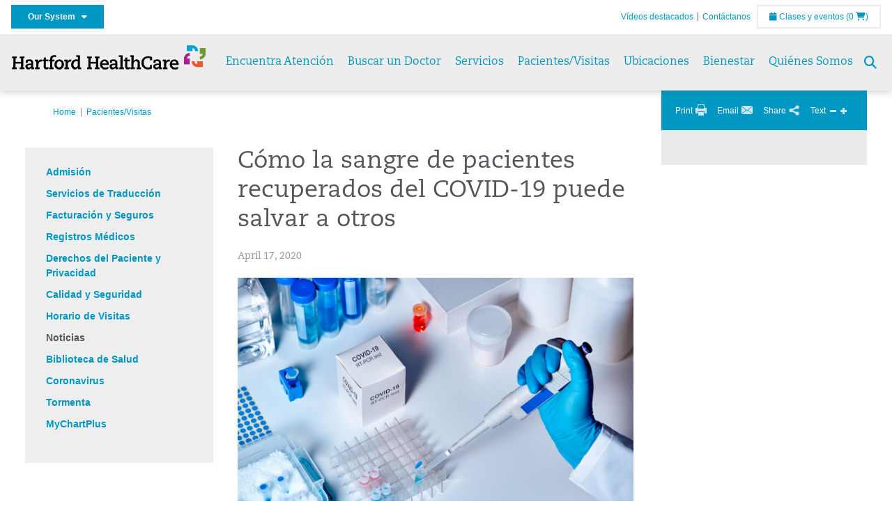

--- FILE ---
content_type: text/html; charset=utf-8
request_url: https://espanol.hartfordhealthcare.org/pacientes-y-visitas/noticias/como-la-sangre-de-pacientes-recuperados-del-covid-19-puede-salvar-a-otros
body_size: 48443
content:


<!DOCTYPE html>
<html id="htmlTag" xmlns="http://www.w3.org/1999/xhtml">
<head id="Head1">
    <!--Copyright Bridgeline Digital, Inc. An unpublished work created in 2009. All rights reserved. This software contains the confidential and trade secret information of Bridgeline Digital, Inc. ("Bridgeline").  Copying, distribution or disclosure without Bridgeline's express written permission is prohibited-->
    <title>Cómo la sangre de pacientes recuperados del COVID-19 puede salvar a otros | espanol.hartfordhealthcare.org | Español Hartford HealthCare | CT</title>
<link rel="stylesheet" href=https://use.typekit.net/jnn6gag.css>
<meta name="description" content="Learn more about Cómo la sangre de pacientes recuperados del COVID-19 puede salvar a otros at espanol.hartfordhealthcare.org" />
<meta name="viewport" content="width=device-width, initial-scale=1.0" />
<meta http-equiv="X-UA-Compatible" content="IE=Edge" />
<meta name="iapps:siteid" content="05e432b1-643f-4c2e-88e9-33ad09b8bb7d" />
<meta name="iapps:completefriendlyurl" content="/pacientes-y-visitas/noticias/como-la-sangre-de-pacientes-recuperados-del-covid-19-puede-salvar-a-otros" />
<meta name="iapps:objecttype" content="Page" />
<meta name="SearchPriority" content="0" />
<meta name="iapps:tag:section" content="Pacientes/Visitas" />
<meta name="iapps:tag:search-category" content="News" />
<meta name="Thumbnail" content="https://espanol.hartfordhealthcare.org/Image Library/05e432b1-643f-4c2e-88e9-33ad09b8bb7d/Unassigned/Newscoronavirustest-min.jpg" />
<meta name="Publication Date" content="2020-04-17" />
<link media="ALL" rel="stylesheet" type="text/css" href="/Style%20Library/Hartford%20Hospital/foundation.css?v=639011481668581982" />
<link media="ALL" rel="stylesheet" type="text/css" href="/Style%20Library/Hartford%20Hospital/redesign-rows.css?v=639011481668680785" />
<!--[if LTE IE 8]><link media="ALL" rel="stylesheet" type="text/css" href="/Style%20Library/Hartford%20Hospital/lteie8.css?v=639011481668680785" /><![endif]-->
<!--[if LTE IE 8]><link media="ALL" rel="stylesheet" type="text/css" href="/Style%20Library/Hartford%20Hospital/lteie8-redesign.css?v=639011481668680785" /><![endif]-->
<link media="ALL" rel="stylesheet" type="text/css" href="/Style%20Library/Hartford%20Hospital/default.css?v=639011481668483161" />
<link media="ALL" rel="stylesheet" type="text/css" href="/Style%20Library/Hartford%20Hospital/redesign-wrapper.css?v=639011481668680785" />
<link media="ALL" rel="stylesheet" type="text/css" href="/Style%20Library/Hartford%20Hospital/redesign-wrapper-custom.css?v=639011481668680785" />
<link media="ALL" rel="stylesheet" type="text/css" href="/Style%20Library/Hartford%20Hospital/jquery.bxslider.css?v=639011481668581982" />
<link media="ALL" rel="stylesheet" type="text/css" href="/Style%20Library/Hartford%20Hospital/featherlight.min.css?v=639011481668581982" />
<link media="ALL" rel="stylesheet" type="text/css" href="/Style%20Library/Hartford%20Hospital/jquery-ui.css?v=639011481668581982" />
<link media="ALL" rel="stylesheet" type="text/css" href="/Style%20Library/Hartford%20Hospital/special-styles-2.css?v=638817040189321730" />
<link media="ALL" rel="stylesheet" type="text/css" href="/Style%20Library/Hartford%20Hospital/newshub.css?v=639011481668680785" />
<link media="ALL" rel="stylesheet" type="text/css" href="/Style%20Library/Hartford%20Hospital/global.min.css?v=639011481668581982" />
<link media="Print" rel="stylesheet" type="text/css" href="/Style%20Library/Hartford%20Hospital/print.css?v=639011481668680785" />
<script type="text/javascript" src="//ajax.googleapis.com/ajax/libs/jquery/1.9.1/jquery.min.js"></script>
<script type="text/javascript" src="//ajax.googleapis.com/ajax/libs/jqueryui/1.9.1/jquery-ui.min.js"></script>
<script type="text/javascript" src="/Script%20Library/Hartford%20Hospital/default.js?v=639011481667989119"></script>
<script type="text/javascript" src="/Script%20Library/Global/taleo.js?v=639011481667890405"></script>
<script type="text/javascript" src="/Script%20Library/Global/inviewport.js?v=639011481667890405"></script>
<script type="text/javascript" src="/Script%20Library/Hartford%20Hospital/parallax.js?v=639011481668285545"></script>
<script type="text/javascript" src="/Script%20Library/Hartford%20Hospital/flexslider.min.js?v=639011481668087922"></script>
<script type="text/javascript" src="/Script%20Library/Hartford%20Hospital/smoothHeader.js?v=639011481668384369"></script>
<script type="text/javascript" src="/Script%20Library/Unassigned/featherlight.min.js?v=639011481668384369"></script>
<script type="text/javascript" src="/Script%20Library/Hartford%20Hospital/ie.js?v=639011481668186743"></script>
<script type="text/javascript" src="/Script%20Library/Hartford%20Hospital/navigation.js?v=639011481668285545"></script>
<script type="text/javascript" src="/Script%20Library/Unassigned/iframeResizer.min.js?v=638295907055548480"></script>
<script type="text/javascript" src="/Script%20Library/Unassigned/scripts.min.js?v=639011481668483161"></script>
<script type="text/javascript">
//<![CDATA[
var publicSiteUrl='https://espanol.hartfordhealthcare.org/';
var editorContext='SiteEditor';
var basePageType='basepage';
var pageState='View';
var jSpinnerUrl='/iapps_images/spinner.gif';
var jRotatingCube='/iapps_images/loading-spinner.gif';
var jWebApiRoutePath='api';
var PageId='917a9cb5-117b-4011-ab62-7e0458b70a69';
var WorkflowId='';
var ReferrerTypeId='8';
var ReferrerUrl='pacientes-y-visitas/noticias/como-la-sangre-de-pacientes-recuperados-del-covid-19-puede-salvar-a-otros';

var siteId = '05e432b1-643f-4c2e-88e9-33ad09b8bb7d';var swgif = '/Tracking/WebPageEventLogger.axd';
//]]>
</script>
<!-- Google Tag Manager - modified for iAPPS -->
<script>
    (function(w, d, s, l, i) {
        if (pageState != 'Edit') {
            w[l] = w[l] || [];
            w[l].push({
                'gtm.start': new Date().getTime(),
                event: 'gtm.js'
            });
            var f = d.getElementsByTagName(s)[0],
                j = d.createElement(s),
                dl = l != 'dataLayer' ? '&l=' + l : '';
            j.async = true;
            j.src = 'https://www.googletagmanager.com/gtm.js?id=' + i + dl;
            f.parentNode.insertBefore(j, f);
        }
    }) (window, document, 'script', 'dataLayer', 'GTM-TLPR92J');
</script>
<!-- End Google Tag Manager --><!-- Clean URL of Cross-Domain Tracking code --> 
<script type="text/javascript">
 $(window).bind("load", function() {
     var uri = window.location.toString();
     if (uri.indexOf("?_ga=") > 0) {
       var clean_uri = uri.substring(0, uri.indexOf("?_ga="));
       window.history.replaceState({}, document.title, clean_uri);
     } else if (uri.indexOf("&_ga=") > 0) {
       var clean_uri = uri.substring(0, uri.indexOf("&_ga="));
       window.history.replaceState({}, document.title, clean_uri);
     }
 });
</script><meta name="image" property="og:image" content="https://hartfordhealthcare.org/Image%20Library/Logos%20.%20Icons/open-graph.png"><link id="favicon" rel="shortcut icon" href="/Configuration/Template%20Images/favicon.ico" /><link rel="stylesheet" href="https://cdnjs.cloudflare.com/ajax/libs/font-awesome/6.7.1/css/all.min.css" integrity="sha512-5Hs3dF2AEPkpNAR7UiOHba+lRSJNeM2ECkwxUIxC1Q/FLycGTbNapWXB4tP889k5T5Ju8fs4b1P5z/iB4nMfSQ==" crossorigin="anonymous" referrerpolicy="no-referrer" />
</head>
<body id="bodyTag">
    <!-- Google Tag Manager (noscript) -->
<noscript><iframe src="https://www.googletagmanager.com/ns.html?id=GTM-TLPR92J"
height="0" width="0" style="display:none;visibility:hidden"></iframe></noscript>
<!-- End Google Tag Manager (noscript) -->
    
    <form method="post" action="/pacientes-y-visitas/noticias/como-la-sangre-de-pacientes-recuperados-del-covid-19-puede-salvar-a-otros" id="form1">
<div class="aspNetHidden">
<input type="hidden" name="__EVENTTARGET" id="__EVENTTARGET" value="" />
<input type="hidden" name="__EVENTARGUMENT" id="__EVENTARGUMENT" value="" />

</div>

<script type="text/javascript">
//<![CDATA[
var theForm = document.forms['form1'];
function __doPostBack(eventTarget, eventArgument) {
    if (!theForm.onsubmit || (theForm.onsubmit() != false)) {
        theForm.__EVENTTARGET.value = eventTarget;
        theForm.__EVENTARGUMENT.value = eventArgument;
        theForm.submit();
    }
}
//]]>
</script>


<script src="https://ajax.aspnetcdn.com/ajax/4.6/1/WebForms.js" type="text/javascript"></script>
<script type="text/javascript">
//<![CDATA[
window.WebForm_PostBackOptions||document.write('<script type="text/javascript" src="/WebResource.axd?d=aIvyPnxdhJlXIxuiLb0RPTca53cwtarU_dYCpzxFNhAMn08lvVqJw9sXdOQG-wBR8-66S0u5bopl48FWmmQHozLNf7S_edFQ7XrhyHhP2vAMDryixc2GR72AxvzWx-4_N7YpCvpKo-vFBW0sNxTTKQ2&amp;t=638259222740000000"><\/script>');//]]>
</script>



<script type="text/javascript">
//<![CDATA[
var jTemplateType='0';var loadedFromVersion='False';//]]>
</script>

<script src="https://ajax.aspnetcdn.com/ajax/4.6/1/MicrosoftAjax.js" type="text/javascript"></script>
<script type="text/javascript">
//<![CDATA[
(window.Sys && Sys._Application && Sys.Observer)||document.write('<script type="text/javascript" src="/ScriptResource.axd?d=[base64]&t=5d0a842b"><\/script>');//]]>
</script>

<script src="https://ajax.aspnetcdn.com/ajax/4.6/1/MicrosoftAjaxWebForms.js" type="text/javascript"></script>
<script type="text/javascript">
//<![CDATA[
(window.Sys && Sys.WebForms)||document.write('<script type="text/javascript" src="/ScriptResource.axd?d=[base64]&t=5d0a842b"><\/script>');//]]>
</script>

        <script type="text/javascript">
//<![CDATA[
Sys.WebForms.PageRequestManager._initialize('scriptManager', 'form1', [], [], [], 90, '');
//]]>
</script>

        
        
        
<div id="homepage" class="acutecare skin">
    
<header id="global-header" class="site-header">

    <div class="site-header__utility">
        <div class="container">
            <div class="grid-x">
                <div class="cell xsmall-24 medium-3 site-header__utility-network">
                    <nav id="utility-network" class="utility-network">
                        <button id="utility-network__toggle" class="button button--solid-blue" aria-controls="utility-network__menu" aria-expanded="false">Our System &nbsp; <i class="fa-solid fa-caret-down"></i></button>
                        <ul id="utility-network__menu" class="menu bg--blue">
                            <li><a href="https://hartfordhealthcare.org/" target="_blank">Hartford HealthCare</a></li>
                            <li><a href="https://backushospital.org/" target="_blank">Backus Hospital</a></li>
                            <li><a href="https://charlottehungerford.org/" target="_blank">Charlotte Hungerford Hospital</a></li>
                            <li><a href="https://hartfordhospital.org/" target="_blank">Hartford Hospital</a></li>
                            <li><a href="https://thocc.org/" target="_blank">Hospital of Central Connecticut</a></li>
                            <li><a href="https://midstatemedical.org/" target="_blank">MidState Medical Center</a></li>
                            <li><a href="https://www.stvincents.org/" target="_blank">St. Vincent's Medical Center</a></li>
                            <li><a href="https://windhamhospital.org/" target="_blank">Windham Hospital</a></li>
                            <li><a href="https://hhcbehavioralhealth.org/" target="_blank">Behavioral Health Network</a></li>
                            <li><a href="https://instituteofliving.org/" target="_blank">Institute of Living</a></li>
                            <li><a href="https://natchaug.org/" target="_blank">Natchaug Hospital</a></li>
                            <li><a href="https://rushford.org/" target="_blank">Rushford</a></li>
                            <li><a href="https://integratedcarepartners.org/" target="_blank">Integrated Care Partners</a></li>
                            <li><a href="https://hartfordhealthcaremedicalgroup.org/" target="_blank">Hartford HealthCare Medical Group</a></li>
                            <li><a href="https://hartfordhealthcare.org/about-us/innovation" target="_blank">Hartford HealthCare Innovation</a></li>
                            <li><a href="https://hhcseniorservices.org/" target="_blank">Hartford HealthCare Senior Services</a></li>
                            <li><a href="https://hartfordhealthcarerehabnetwork.org/" target="_blank">Hartford HealthCare Rehabilitation Network</a></li>
                            <li><a href="https://hartfordhealthcareathome.org/" target="_blank">Hartford HealthCare at Home</a></li>
                            <li><a href="http://hhcindependenceathome.org/" target="_blank">Independence at Home</a></li>
                            <li><a href="https://hartfordhealthcare.org/services/neurosciences" target="_blank">Ayer Neuroscience Institute</a></li>
                            <li><a href="https://hartfordhospital.org/BJI" target="_blank">Bone &amp; Joint Institute</a></li>
                            <li><a href="https://hartfordhealthcare.org/cancer" target="_blank">Cancer Institute</a></li>
                            <li><a href="https://hartfordhealthcare.org/CESI" target="_blank">Center for Education, Simulation and Innovation (CESI)</a></li>
                            <li><a href="https://ctorthoinstitute.org/" target="_blank">Connecticut Orthopaedic Institute</a></li>
                            <li><a href="https://hartfordhealthcare.org/heart" target="_blank">Heart &amp; Vascular Institute</a></li>
                            <li><a href="https://hartfordhealthcare.org/tallwood" target="_blank">Tallwood Urology &amp; Kidney Institute</a></li>
                            <li><a href="https://www.stvincentsspecialneeds.org/" target="_blank">St. Vincent's Special Needs Services</a></li>
                            <li><a href="https://natchaugschools.org/" target="_blank">Natchaug Schools</a></li>
                            <li><a href="https://ridgerecovery.org/" target="_blank">The Ridge Recovery Center</a></li>
                            <li><a href="https://hartfordhealthcare.org/services/digestive-health-institute" target="_blank">Digestive Health Institute</a></li>

                        </ul>
                    </nav>
                </div>
                <div class="cell xsmall-24 medium-21 site-header__utility-navigation">

                    <nav class="utility-navigation">
                        <ul class="utility-navigation__menu"><li class="first"><a href="/video-gallery">V&#237;deos destacados</a></li><li class="last"><a href="/contactanos">Cont&#225;ctanos</a></li></ul>

                        <span id="ctl01_ppheader_2_0_liEventsList" class="link-classes">
                            <a id="ctl01_ppheader_2_0_hlClassesEvents" href="/health-wellness/classes-events/conifer-events"><span class="fa fa-calendar"></span>&nbsp;Clases y eventos</a>
                            <a id="ctl01_ppheader_2_0_hlCart" href="/health-wellness/classes-events/conifer-cart">
                                (0&nbsp;<span class="fa fa-shopping-cart"></span>)
                            </a>
                        </span>
                        
                    </nav>
                </div>
            </div>
        </div>
    </div>

    <div class="site-header__primary bg--lightgray">
        <div class="container">
            <div class="grid-x">
                <div class="cell xsmall-14 medium-5 large-6 site-header__primary-logo">
                    <a href="/">
                        <img id="ctl01_ppheader_2_0_imgLogo" src="../../Image%20Library/05e432b1-643f-4c2e-88e9-33ad09b8bb7d/Unassigned/Hartford-HealthCare--HHC-_4C_horz.png" alt="Español Hartford HealthCare | CT" /></a>
                </div>
                <div class="cell xsmall-24 medium-19 large-18 site-header__primary-navigation">

                    <button id="global-header__menu-toggle" class="menu-toggle button" aria-label="Site Navigation" aria-controls="global-header" aria-expanded="false">
                        Menu <i class="fa fa-caret-down"></i>
                    </button>

                    <button id="global-header__search-toggle" class="search-toggle fa fa-search"></button>

                    <nav id="primary-navigation" class="primary-navigation">
                        
                                <ul class="primary-navigation__menu menu-item__submenu">
                                    
                                <li id="ctl01_ppheader_2_0_lvPrimaryNavigation_ctrl0_liListItem" class="menu-item menu-item-has-submenu">
                                    <a id="ctl01_ppheader_2_0_lvPrimaryNavigation_ctrl0_hlTitle">Encuentra Atenci&#243;n</a>
                                    <div class="menu-item__submenu">
  <div class="grid-x grid-padding-x grid-padding-y">
    <div class="cell xsmall-24 medium-8"><div class="grid-x">
<div class="cell small-24 small-12">
<div class="width: 100%">
<h3 class="heading-4">Atención sin cita previa</h3>
<ul>
<li><a href="https://mychartplus.org/MyChart/scheduling/onmyway/?selrfvid=82799&depid=104080001,101194001,101195001,104079001" target="_blank" class="padding--16 top align border-radius--8"> <span class="menu-item__icon"> <svg width="24" height="16" viewBox="0 0 24 16" fill="none" xmlns="http://www.w3.org/2000/svg"><path d="M11.7255 10.8177C11.7735 7.90907 13.8851 4.85229 14.9569 4.85229C15.2736 4.85229 15.3408 5.05238 15.3408 5.26489C15.3408 6.26043 13.8211 8.92001 11.7255 10.8177ZM22.3506 0.444271C21.3528 0.438895 20.3898 1.02619 19.7661 1.90765C22.7123 3.78094 19.1025 13.1076 13.7787 13.1076C13.1406 13.1076 12.5992 12.9271 12.237 12.5581C15.119 10.0339 17.201 6.60123 17.201 4.57685C17.201 3.54183 16.6811 2.8853 15.4623 2.8853C11.9262 2.8853 8.19802 8.52624 8.88967 12.5958C6.65999 13.3658 5.55211 12.4026 5.55211 10.4679C5.55211 6.42829 9.89335 2.23851 9.64123 0.977908C5.14303 2.32998 1.62266 -0.811415 0 4.30123C2.18656 3.14443 4.20472 4.99353 6.69908 3.64164C4.5569 6.04421 2.39484 9.44606 2.424 12.3189C2.44317 14.1994 3.48775 15.5558 5.75038 15.5558C7.03538 15.5558 8.36885 15.1182 9.6522 14.4046C10.2023 15.0731 11.0884 15.5558 12.4428 15.5558C17.9649 15.5558 24 8.01166 24 2.62849C24 1.20033 23.4172 0.450017 22.3506 0.444271Z" fill="#A40C84"></path></svg> </span> <span class="menu-item__text"> <strong>Walgreens</strong> <br>Atención rápida y conveniente para aquellas condiciones y síntomas menores </span> </a></li>
<li><a href="https://mychartplus.org/MyChart/scheduling/onmyway/?selrfvid=82799&depid=101057055" target="_blank" class="padding--16 border-radius--8"> <span class="menu-item__icon"> <svg xmlns="http://www.w3.org/2000/svg" width="22" height="18" viewBox="0 0 22 18" fill="none"><path d="M8.99992 0L6.99992 2V4H3.99992C2.84992 4 2.11992 5 1.99992 6L0.999921 16C0.879921 17 1.53992 18 2.99992 18H18.9999C20.4599 18 21.1199 17 20.9999 16L19.9999 6C19.8799 5 19.0599 4 17.9999 4H14.9999V2L12.9999 0H8.99992ZM8.99992 2H12.9999V4H8.99992V2ZM9.99992 7H11.9999V10H14.9999V12H11.9999V15H9.99992V12H6.99992V10H9.99992V7Z" fill="#0098C3"></path></svg> </span> <span class="menu-item__text"> <strong>Hartford HealthCare Now</strong> <br>Atención primaria en el mismo día sin cita previa (para mayores de 18 años) </span> </a></li>
<li><a href="https://espanol.hartfordhealthcare.org/nuestros-servicios/atencion-de-salud-en-el-mismo-dia/onmed-care-stations " class="padding--16 border-radius--8"> <span class="menu-item__icon"> <svg xmlns="http://www.w3.org/2000/svg" width="24" height="24" viewBox="0 0 24 24" fill="none"><path d="M20 4C21.1 4 22 4.89 22 6V16C22 17.11 21.11 18 20 18H24V20H0V18H4C2.9 18 2 17.11 2 16V6C2 4.89 2.89 4 4 4H20ZM20 6H4V16H20V6ZM12 12C14.21 12 16 12.9 16 14V15H8V14C8 12.9 9.79 12 12 12ZM12 7C13.11 7 14 7.9 14 9C14 10.1 13.11 11 12 11C10.89 11 10 10.11 10 9C10 7.89 10.9 7 12 7Z" fill="#6E9A35"></path></svg> </span> <span class="menu-item__text"> <strong>OnMed</strong> <br>Atención médica conveniente en estaciones de atención ubicadas cerca de ti</span> </a></li>
</ul>
<div style="box-sizing: inherit; margin: 8px; padding: 0px; border-width: 0px; font-style: inherit; font-weight: inherit; font-stretch: inherit; font-size: inherit; line-height: inherit; font-family: inherit; font-optical-sizing: inherit; font-size-adjust: inherit; font-kerning: inherit; font-feature-settings: inherit; font-variation-settings: inherit; vertical-align: baseline; width: full-width; flex: 0 0 auto; min-height: 0px; min-width: 0px; height: auto;" class="cell xsmall-24 small-8"><a style="box-sizing: inherit; margin: 0px; padding: 8px 16px; font-style: inherit; font-stretch: inherit; font-size: 1rem; line-height: 1.35; font-family: helvetica, sans-serif; font-optical-sizing: inherit; font-size-adjust: inherit; font-kerning: inherit; font-feature-settings: inherit; font-variation-settings: inherit; vertical-align: baseline; background-color: rgba(0, 0, 0, 0); color: rgb(83, 86, 90); text-decoration-line: none; transition: 0.2s; border-radius: 8px; display: grid; grid-template-columns: 24px auto; grid-template-rows: auto auto; gap: 2px 8px; cursor: pointer; border: 1px solid rgb(110, 153, 52);" target="_self" href="https://hartfordhealthcare.org/find-a-doctor/physician-results?OpenScheduling=1" class="border-radius--8 border--green padding--16"><span style="box-sizing: inherit; margin: 0px; padding: 3px 0px 0px; border-width: 0px; font-style: inherit; font-weight: inherit; font-stretch: inherit; font-size: inherit; line-height: inherit; font-family: inherit; font-optical-sizing: inherit; font-size-adjust: inherit; font-kerning: inherit; font-feature-settings: inherit; font-variation-settings: inherit; vertical-align: baseline; display: block; grid-area: 1 / 1 / 3 / 2;" class="menu-item__icon"></span><span style="box-sizing: inherit; margin: 0px; padding: 0px; border-width: 0px; font-style: inherit; font-weight: inherit; font-stretch: inherit; font-size: inherit; line-height: inherit; font-family: inherit; font-optical-sizing: inherit; font-size-adjust: inherit; font-kerning: inherit; font-feature-settings: inherit; font-variation-settings: inherit; vertical-align: baseline; display: block; grid-area: 1 / 2 / 2 / 3;" class="menu-item__title"><strong style="box-sizing: inherit; margin: 0px; padding: 0px; border-width: 0px; font-style: inherit; font-weight: bold; font-stretch: inherit; font-size: inherit; line-height: inherit; font-family: inherit; font-optical-sizing: inherit; font-size-adjust: inherit; font-kerning: inherit; font-feature-settings: inherit; font-variation-settings: inherit; vertical-align: baseline;">Atención Primaria</strong></span><span style="box-sizing: inherit; margin: 0px; padding: 0px; border-width: 0px; font-style: inherit; font-weight: inherit; font-stretch: inherit; font-size: inherit; line-height: inherit; font-family: inherit; font-optical-sizing: inherit; font-size-adjust: inherit; font-kerning: inherit; font-feature-settings: inherit; font-variation-settings: inherit; vertical-align: baseline; display: block; grid-area: 2 / 2 / 3 / 3;" class="menu-item__text"><small style="box-sizing: inherit; margin: 0px; padding: 0px; border-width: 0px; font-style: inherit; font-weight: inherit; font-stretch: inherit; font-size: 12px; line-height: inherit; font-family: inherit; font-optical-sizing: inherit; font-size-adjust: inherit; font-kerning: inherit; font-feature-settings: inherit; font-variation-settings: inherit; vertical-align: baseline; display: inline-block;">Programa una cita en línea con proveedores selectos</small></span></a></div>
</div>
</div>
</div></div>
    <div class="cell xsmall-24 medium-8"><div class="grid-x">
<div class="cell small-24 small-12">
<h3 class="heading-4">Atención de Urgencias</h3>
<ul>
<li><a href="https://hartfordhealthcareurgentcare.org/" target="_blank" class="padding--16 border-radius--8"> <span class="menu-item__icon"> <svg xmlns="http://www.w3.org/2000/svg" width="20" height="20" viewBox="0 0 20 20" fill="none"><path d="M16 12H12V16H8V12H4V8H8V4H12V8H16M18 0H2C0.9 0 0 0.9 0 2V18C0 19.1 0.9 20 2 20H18C19.1 20 20 19.1 20 18V2C20 0.9 19.1 0 18 0ZM18 18H2V2H18V18Z" fill="#D2492A"></path></svg> </span> <span class="menu-item__text"> <strong>Atención de Urgencias en el Condado de Fairfield</strong> <br>Atención inmediata y sin cita previa para tratar condiciones que no ponen en peligro la vida</span> </a></li>
<li><a href="https://espanol.hartfordhealthcare.org/nuestros-servicios/urgente-atencion-ambulatoria/atencion-de-urgencias-localidades-ambulatorias" class="padding--16 border-radius--8"> <span class="menu-item__icon"> <svg xmlns="http://www.w3.org/2000/svg" width="20" height="20" viewBox="0 0 20 20" fill="none"><path d="M16 12H12V16H8V12H4V8H8V4H12V8H16M18 0H2C0.9 0 0 0.9 0 2V18C0 19.1 0.9 20 2 20H18C19.1 20 20 19.1 20 18V2C20 0.9 19.1 0 18 0ZM18 18H2V2H18V18Z" fill="#D2492A"></path></svg> </span> <span class="menu-item__text"> <strong>Atención de Urgencias en Connecticut (fuera del Condado de Fairfield)</strong> <br>Atención inmediata y sin cita previa para tratar condiciones que no ponen en peligro la vida </span> </a></li>
</ul>
<span class="menu-item__icon"><a style="box-sizing: inherit; margin: 0px; padding: 8px 16px; font-stretch: inherit; font-size: 1rem; line-height: 1.35; font-family: helvetica, sans-serif; font-optical-sizing: inherit; font-size-adjust: inherit; font-kerning: inherit; font-feature-settings: inherit; font-variation-settings: inherit; vertical-align: baseline; background-color: rgb(217, 213, 213); color: rgb(83, 86, 90); text-decoration-line: none; transition: 0.2s; border-radius: 8px; display: grid; grid-template-columns: 24px auto; grid-template-rows: auto auto; gap: 2px 8px; cursor: pointer; text-align: left; white-space: normal; border: 1px solid rgb(210, 73, 42);" target="_blank" href="https://mychartplus.org/MyChart/scheduling/onmyway/?selrfvid=82802" class="border-radius--8 border--red padding--16"><span style="box-sizing: inherit; margin: 0px; padding: 0px; border-width: 0px; font-style: inherit; font-weight: inherit; font-stretch: inherit; font-size: inherit; line-height: inherit; font-family: inherit; font-optical-sizing: inherit; font-size-adjust: inherit; font-kerning: inherit; font-feature-settings: inherit; font-variation-settings: inherit; vertical-align: baseline; display: block; grid-area: 1 / 2 / 2 / 3;" class="menu-item__title"><strong style="box-sizing: inherit; margin: 0px; padding: 0px; border-width: 0px; font-style: inherit; font-weight: bold; font-stretch: inherit; font-size: inherit; line-height: inherit; font-family: inherit; font-optical-sizing: inherit; font-size-adjust: inherit; font-kerning: inherit; font-feature-settings: inherit; font-variation-settings: inherit; vertical-align: baseline;">Atención de Emergencia</strong></span><span style="box-sizing: inherit; margin: 0px; padding: 0px; border-width: 0px; font-style: inherit; font-weight: inherit; font-stretch: inherit; font-size: inherit; line-height: inherit; font-family: inherit; font-optical-sizing: inherit; font-size-adjust: inherit; font-kerning: inherit; font-feature-settings: inherit; font-variation-settings: inherit; vertical-align: baseline; display: block; grid-area: 2 / 2 / 3 / 3;" class="menu-item__text"><small style="box-sizing: inherit; margin: 0px; padding: 0px; border-width: 0px; font-style: inherit; font-weight: inherit; font-stretch: inherit; font-size: 12px; line-height: inherit; font-family: inherit; font-optical-sizing: inherit; font-size-adjust: inherit; font-kerning: inherit; font-feature-settings: inherit; font-variation-settings: inherit; vertical-align: baseline; display: inline-block;">Atención 24/7 a situaciones críticas y que ponen en peligro la vida</small></span></a></span></div>
</div></div>
    <div class="cell xsmall-24 medium-8"><h3 class="heading-4">Cuidado Virtual</h3>
<p><a class="border-radius--8 align-top padding--16" href="https://app.hhc247.org/app?utm_source=hhc-web&utm_medium=top-nav&utm_campaign_name=web-homepage-top-nav&utm_content=hhc247" target="_blank"> <span class="menu-item__icon"> <svg xmlns="http://www.w3.org/2000/svg" width="14" height="20" viewBox="0 0 14 22" fill="none"><path d="M12 18H2V4H12M12 0H2C0.89 0 0 0.89 0 2V20C0 20.5304 0.210714 21.0391 0.585786 21.4142C0.960859 21.7893 1.46957 22 2 22H12C12.5304 22 13.0391 21.7893 13.4142 21.4142C13.7893 21.0391 14 20.5304 14 20V2C14 0.89 13.1 0 12 0Z" fill="#0098C3"></path></svg>&nbsp;</span><span class="menu-item__title"><strong>Descarga la aplicaci&oacute;n de 24/7 atenci&oacute;n virtual</strong> <br></span><span class="menu-item__text"><small>Atenc&oacute;n 24/7 primaria y atenci&oacute;n inmediata el mismo d&iacute;a.</small></span></a></p>
<p><span class="menu-item__text"></span></p>
<div class="cell xsmall-24">
<div class="grid-x grid-margin-x grid-margin-y"><span class="menu-item__text"><span style="box-sizing: inherit; margin: 0px; padding: 0px; border-width: 0px; font-style: inherit; font-weight: inherit; font-stretch: inherit; font-size: inherit; line-height: inherit; font-family: inherit; font-optical-sizing: inherit; font-size-adjust: inherit; font-kerning: inherit; font-feature-settings: inherit; font-variation-settings: inherit; vertical-align: baseline; color: rgb(255, 255, 255); display: block; grid-area: 1 / 2 / 2 / 3;" class="menu-item__title"><strong style="box-sizing: inherit; margin: 0px; padding: 0px; border-width: 0px; font-style: inherit; font-weight: bold; font-stretch: inherit; font-size: inherit; line-height: inherit; font-family: inherit; font-optical-sizing: inherit; font-size-adjust: inherit; font-kerning: inherit; font-feature-settings: inherit; font-variation-settings: inherit; vertical-align: baseline; color: rgb(255, 255, 255);" class="color--blue">&nbsp;</strong></span></span></div>
</div>
<p><span class="menu-item__icon"><a style="box-sizing: inherit; margin: 0px; padding: 8px 16px; font-stretch: inherit; font-size: 1rem; line-height: 1.35; font-family: helvetica, sans-serif; font-optical-sizing: inherit; font-size-adjust: inherit; font-kerning: inherit; font-feature-settings: inherit; font-variation-settings: inherit; vertical-align: baseline; background-color: rgb(0, 152, 195); color: rgb(255, 255, 255); text-decoration-line: none; transition: 0.2s; border-radius: 8px; display: grid; grid-template-columns: 24px auto; grid-template-rows: auto auto; gap: 2px 8px; cursor: pointer; text-align: left; white-space: normal; border: 1px solid rgb(210, 73, 42);" target="_blank" href="https://hartfordhealthcare.org/services/urgent-care/conditions-treatments" class="border-radius--8 border--blue padding--16"><span style="box-sizing: inherit; margin: 0px; padding: 0px; border-width: 0px; font-style: inherit; font-weight: inherit; font-stretch: inherit; font-size: inherit; line-height: inherit; font-family: inherit; font-optical-sizing: inherit; font-size-adjust: inherit; font-kerning: inherit; font-feature-settings: inherit; font-variation-settings: inherit; vertical-align: baseline; display: block; grid-area: 1 / 2 / 2 / 3;" class="menu-item__title"><strong style="box-sizing: inherit; margin: 0px; padding: 0px; border-width: 0px; font-style: inherit; font-weight: bold; font-stretch: inherit; font-size: inherit; line-height: inherit; font-family: inherit; font-optical-sizing: inherit; font-size-adjust: inherit; font-kerning: inherit; font-feature-settings: inherit; font-variation-settings: inherit; vertical-align: baseline;">&iquest;No est&aacute;s seguro de qu&eacute; opciones elegir?</strong></span><span style="box-sizing: inherit; margin: 0px; padding: 0px; border-width: 0px; font-style: inherit; font-weight: inherit; font-stretch: inherit; font-size: inherit; line-height: inherit; font-family: inherit; font-optical-sizing: inherit; font-size-adjust: inherit; font-kerning: inherit; font-feature-settings: inherit; font-variation-settings: inherit; vertical-align: baseline; display: block; grid-area: 2 / 2 / 3 / 3;" class="menu-item__text"><small style="box-sizing: inherit; margin: 0px; padding: 0px; border-width: 0px; font-style: inherit; font-weight: inherit; font-stretch: inherit; font-size: 12px; line-height: inherit; font-family: inherit; font-optical-sizing: inherit; font-size-adjust: inherit; font-kerning: inherit; font-feature-settings: inherit; font-variation-settings: inherit; vertical-align: baseline; display: inline-block;">Conoce m&aacute;s acerca de tus opciones.</small></span></a></span></p></div>
  </div>
</div>
                                </li>
                            
                                <li id="ctl01_ppheader_2_0_lvPrimaryNavigation_ctrl1_liListItem" class="menu-item">
                                    <a id="ctl01_ppheader_2_0_lvPrimaryNavigation_ctrl1_hlTitle" href="../../buscar-un-doctor">Buscar un Doctor</a>
                                    
                                </li>
                            
                                <li id="ctl01_ppheader_2_0_lvPrimaryNavigation_ctrl2_liListItem" class="menu-item menu-item-has-submenu">
                                    <a id="ctl01_ppheader_2_0_lvPrimaryNavigation_ctrl2_hlTitle" href="../../nuestros-servicios">Servicios</a>
                                    <div class="menu-item__submenu">
  <div class="grid-x grid-padding-x grid-padding-y">
    <div class="cell xsmall-24 medium-6"><ul>
<li><span style="font-size: 14px;"><a href="https://espanol.hartfordhealthcare.org/nuestros-servicios/abuso-de-alcohol" data-iapps-linktype="External" data-iapps-managed="true" data-iapps-objectid="00000000-0000-0000-0000-000000000000">Abuso de Alcohol</a></span></li>
<li><span style="font-size: 14px;"><a href="https://espanol.hartfordhealthcare.org/nuestros-servicios/atencion-de-salud-en-el-mismo-dia/atencion-de-salud-en-el-mismo-dia" title="Atención de salud en el mismo día " data-iapps-linktype="Page" data-iapps-managed="true" data-iapps-objectid="a0a04c34-a42d-4c54-a4cc-5363f96a100d" data-iapps-siteid="05e432b1-643f-4c2e-88e9-33ad09b8bb7d">Atención de salud en el mismo día </a></span></li>
<li><span style="font-size: 14px;"><a href="https://espanol.hartfordhealthcare.org/nuestros-servicios/neurociencias/neurociencias" title="Neurociencias" data-iapps-linktype="Page" data-iapps-managed="true" data-iapps-objectid="672e7873-8126-476c-8812-c1f2ac556b35" data-iapps-siteid="05e432b1-643f-4c2e-88e9-33ad09b8bb7d">Ayer Neuroscience Institute</a></span></li>
<li><span style="font-size: 14px;"><a href="https://espanol.hartfordhealthcare.org/nuestros-servicios/instituto-de-huesos-y-articulaciones/insituto-de-huesos-y-articulaciones" returnvalue="https://espanol.hartfordhealthcare.org/nuestros-servicios/instituto-de-huesos-y-articulaciones/insituto-de-huesos-y-articulaciones,,Page,_self,,,false,false,false,false,506e4870-8b8c-48d8-9c7c-049480475388,;NoWatch">Bone and Joint Institute</a></span></li>
<li><span style="font-size: 14px;"><a href="https://espanol.hartfordhealthcare.org/nuestros-servicios/instituto-de-cancer" data-iapps-linktype="External" data-iapps-managed="true" data-iapps-objectid="00000000-0000-0000-0000-000000000000">Cancer Institute</a></span></li>
<li><span style="font-size: 14px;"><a href="https://espanol.hartfordhealthcare.org/nuestros-servicios/ayer-headache-center/centro-de-dolores-de-cabeza-ayer" title="Centro De Dolores De Cabeza Ayer" data-iapps-linktype="Page" data-iapps-managed="true" data-iapps-objectid="b124c546-6008-4c00-9b26-ad4c53b8509b" data-iapps-siteid="05e432b1-643f-4c2e-88e9-33ad09b8bb7d">Centro de Dolores de Cabeza Ayer</a></span></li>
<li><span style="font-size: 14px;"><a href="https://espanol.hartfordhealthcare.org/nuestros-servicios/centro-neurológico/centro-neurológico">Centro Neurológico</a></span></li>
<li><span style="font-size: 14px;"><a href="https://espanol.hartfordhealthcare.org/nuestros-servicios/centros-quirurgicos-para-la-perdida-de-peso" title="Cirugía para pérdida de peso" data-iapps-linktype="External" data-iapps-managed="true" data-iapps-objectid="00000000-0000-0000-0000-000000000000">Centros quirúrgicos para la pérdida de peso</a></span></li>
<li><span style="font-size: 14px;"><a href="https://espanol.hartfordhealthcare.org/nuestros-servicios/salud-digestiva/pruebas-de-diagnostico/colonoscopia/colonoscopia" data-iapps-linktype="Page" data-iapps-managed="true" data-iapps-objectid="05e432b1-643f-4c2e-88e9-33ad09b8bb7d" title="Colonoscopia">Colonoscopia</a></span></li>
</ul>
<p></p>
<ul>
<li><span style="font-size: 14px;"><a href="https://espanol.hartfordhealthcare.org/nuestros-servicios/diabetes-y-endocrinología/diabetes-y-endocrinología">Diabetes y Endocrinología</a></span></li>
<li><span style="font-size: 14px;"><a href="https://espanol.hartfordhealthcare.org/nuestros-servicios/cardiologia-y-cuidado-del-corazon" title="" target="" rel="" data-iapps-linktype="External" data-iapps-managed="true" data-iapps-objectid="00000000-0000-0000-0000-000000000000">Heart and Vascular Institute</a></span></li>
</ul></div>
    <div class="cell xsmall-24 medium-6"><ul>
<li><span style="font-size: 14px;"><a href="https://espanol.hartfordhealthcare.org/nuestros-servicios/hernia/hernia1" title="Hernia" data-iapps-linktype="Page" data-iapps-managed="true" data-iapps-objectid="8d8acf49-8858-4604-85a8-dd0e9b21fdcd" data-iapps-siteid="05e432b1-643f-4c2e-88e9-33ad09b8bb7d">Hernia</a></span></li>
<li><span style="font-size: 14px;"><a href="https://espanol.hartfordhealthcare.org/nuestros-servicios/higado-y-hepatologia" data-iapps-linktype="External" data-iapps-managed="true" data-iapps-objectid="00000000-0000-0000-0000-000000000000">Hígado y hepatología </a></span></li>
<li><span style="font-size: 14px;"><a href="https://espanol.hartfordhealthcare.org/nuestros-servicios/atencion-de-salud-en-el-mismo-dia/atencion-de-salud-en-el-mismo-dia" title="Atención de salud en el mismo día " data-iapps-linktype="Page" data-iapps-managed="true" data-iapps-objectid="a0a04c34-a42d-4c54-a4cc-5363f96a100d" data-iapps-siteid="05e432b1-643f-4c2e-88e9-33ad09b8bb7d">On Med Care Station</a></span></li>
<li><span style="font-size: 14px;"><a href="https://espanol.hartfordhealthcare.org/nuestros-servicios/ortopedia/ortopedia" title="Ortopedia" target="" rel="" data-iapps-linktype="Page" data-iapps-managed="true" data-iapps-objectid="a2e9a39c-0071-430c-b7ad-b0454f0021c8" data-iapps-siteid="05e432b1-643f-4c2e-88e9-33ad09b8bb7d">Ortopedia</a></span></li>
<li><span style="font-size: 14px;"><a href="https://espanol.hartfordhealthcare.org/nuestros-servicios/red-de-salud-mental-y-comportamiento" title="" target="" rel="" data-iapps-linktype="External" data-iapps-managed="true">Red de Salud Mental y Comportamiento</a></span></li>
<li><span style="font-size: 14px;"><a href="https://espanol.hartfordhealthcare.org/nuestros-servicios/salud-del-hombre/instituto-de-salud-para-los-hombres" title="Instituto de Salud Para Los Hombres" target="" rel="" data-iapps-linktype="Page" data-iapps-managed="true" data-iapps-objectid="24b8e267-9424-48d0-81af-2933d053116c" data-iapps-siteid="05e432b1-643f-4c2e-88e9-33ad09b8bb7d">Salud del Hombre</a></span></li>
<li><span style="font-size: 14px;"><a href="https://espanol.hartfordhealthcare.org/nuestros-servicios/salud-digestiva" data-iapps-linktype="External" data-iapps-managed="true" data-iapps-objectid="00000000-0000-0000-0000-000000000000">Salud Digestiva</a></span></li>
<li><span style="font-size: 14px;"><a href="https://espanol.hartfordhealthcare.org/nuestros-servicios/servicios-de-emergencia/servicios-de-emergencia">Servicios de Emergencia</a></span></li>
</ul></div>
    <div class="cell xsmall-24 medium-6"><ul>
<li><span style="font-size: 14px;"><a href="https://espanol.hartfordhealthcare.org/nuestros-servicios/salud-para-la-mujer/salud-de-la-mujer" title="Salud de la mujer" data-iapps-linktype="Page" data-iapps-managed="true" data-iapps-objectid="a4d68539-90e3-408c-959a-e071f8f4d856" data-iapps-siteid="05e432b1-643f-4c2e-88e9-33ad09b8bb7d">Salud para la Mujer</a></span></li>
<li><span style="font-size: 14px;"><a href="https://espanol.hartfordhealthcare.org/nuestros-servicios/salud-virtual/salud-virtual-visitas-por-video" title="Salud Virtual: Visitas por Video" target="" rel="" data-iapps-linktype="Page" data-iapps-managed="true" data-iapps-objectid="7c5e9751-80cd-47bf-9204-9cfc2b150585" data-iapps-siteid="05e432b1-643f-4c2e-88e9-33ad09b8bb7d">Salud Virtual</a></span></li>
<li><a href="https://espanol.hartfordhealthcare.org/nuestros-servicios/trastornos-colorrectales/e-intestinales" title="Trastornos colorrectales e intestinales" data-iapps-linktype="Page" data-iapps-managed="true" data-iapps-objectid="66846ea0-ea30-45aa-bb80-f7527888d708" data-iapps-siteid="05e432b1-643f-4c2e-88e9-33ad09b8bb7d">Trastornos Colorrectales e Intestinales</a></li>
<li><span style="font-size: 14px;"><a href="https://espanol.hartfordhealthcare.org/nuestros-servicios/trastorno-movimiento" data-iapps-linktype="External" data-iapps-managed="true" data-iapps-objectid="00000000-0000-0000-0000-000000000000">Trastornos de Movimiento</a></span></li>
<li><span style="font-size: 14px;"><a href="https://espanol.hartfordhealthcare.org/nuestros-servicios/the-center-for-gender-health/gender-health" data-iapps-linktype="Page" data-iapps-managed="true" data-iapps-objectid="a30d724a-82c9-460b-887e-b7697b10e9de" title="The Center for Gender Health" data-iapps-siteid="05e432b1-643f-4c2e-88e9-33ad09b8bb7d">The Center for Gender Health</a></span></li>
<li><span style="font-size: 14px;"><a href="https://espanol.hartfordhealthcare.org/nuestros-servicios/urgente-atencion-ambulatoria/urgente-atencion-ambulatoria" returnvalue="https://espanol.hartfordhealthcare.org/nuestros-servicios/urgente-atencion-ambulatoria/urgente-atencion-ambulatoria,,Page,_self,,,false,false,false,false,ae7532e3-c9c9-4d34-b9f0-a74f4739619d,;NoWatch">URGENTE/ATENCION Ambulatoria</a></span><span style="font-size: 14px;"><a href="https://espanol.hartfordhealthcare.org/nuestros-servicios/the-center-for-gender-health"></a></span></li>
<li><span style="font-size: 14px;"><a href="https://espanol.hartfordhealthcare.org/nuestros-servicios" data-iapps-linktype="External" data-iapps-managed="true" data-iapps-objectid="00000000-0000-0000-0000-000000000000">M&aacute;s Servicios >>>>></a></span></li>
</ul></div>
    <div class="cell xsmall-24 medium-6"><h2><span style="font-size: 14px;" class="text-orange">Nuestros Institutos</span></h2>
<ul>
<li><a href="https://espanol.hartfordhealthcare.org/nuestros-servicios/neurociencias/neurociencias" title="Neurociencias" data-iapps-linktype="Page" data-iapps-managed="true" data-iapps-objectid="672e7873-8126-476c-8812-c1f2ac556b35" data-iapps-siteid="05e432b1-643f-4c2e-88e9-33ad09b8bb7d">Ayer Neuroscience Institute</a><span style="font-size: 14px;"></span></li>
<li><span style="font-size: 14px;"><a href="https://espanol.hartfordhealthcare.org/nuestros-servicios/red-de-salud-mental-y-comportamiento" title="" target="" rel="" data-iapps-linktype="External" data-iapps-managed="true">Behavioral Health Institute</a></span></li>
<li><span style="font-size: 14px;"><a href="https://espanol.hartfordhealthcare.org/nuestros-servicios/cardiologia-y-cuidado-del-corazon" title="" target="" rel="" data-iapps-linktype="External" data-iapps-managed="true" data-iapps-objectid="00000000-0000-0000-0000-000000000000">Heart and Vascular Institute</a></span></li>
<li><a href="https://espanol.hartfordhealthcare.org/nuestros-servicios/instituto-de-cancer" data-iapps-linktype="External" data-iapps-managed="true" data-iapps-objectid="00000000-0000-0000-0000-000000000000">Cancer Institute</a></li>
<li><a href="https://espanol.hartfordhealthcare.org/nuestros-servicios/ortopedia/ortopedia" title="Ortopedia" data-iapps-linktype="Page" data-iapps-managed="true" data-iapps-objectid="a2e9a39c-0071-430c-b7ad-b0454f0021c8" data-iapps-siteid="05e432b1-643f-4c2e-88e9-33ad09b8bb7d">Orthopetic Institute</a></li>
<li><a href="https://espanol.hartfordhealthcare.org/nuestros-servicios/tallwood/instituto-de-tallwood" title="Instituto de Tallwood " data-iapps-linktype="Page" data-iapps-managed="true" data-iapps-objectid="5320edeb-fc8c-4134-ab84-d2557c56fbdc" data-iapps-siteid="05e432b1-643f-4c2e-88e9-33ad09b8bb7d">Tallwood Urology and Kidney Institute</a><span style="font-size: 14px;"><a href="https://espanol.hartfordhealthcare.org/nuestros-servicios/red-de-salud-mental-y-comportamiento" title="" target="" rel="" data-iapps-linktype="External" data-iapps-managed="true"></a></span></li>
<li><span style="font-size: 14px;"><a href="https://espanol.hartfordhealthcare.org/nuestros-servicios/salud-digestiva" data-iapps-linktype="External" data-iapps-managed="true" data-iapps-objectid="00000000-0000-0000-0000-000000000000">Digestive Health Institute</a></span><span style="font-size: 14px;"></span></li>
</ul></div>
  </div>
</div>
                                </li>
                            
                                <li id="ctl01_ppheader_2_0_lvPrimaryNavigation_ctrl3_liListItem" class="menu-item menu-item-has-submenu">
                                    <a id="ctl01_ppheader_2_0_lvPrimaryNavigation_ctrl3_hlTitle" href="../../pacientes-y-visitas">Pacientes/Visitas</a>
                                    <div class="menu-item__submenu">
  <div class="grid-x grid-padding-x grid-padding-y">
    <div class="cell xsmall-24 medium-12"><ul>
<li><span style="font-size: 14px;"><a href="https://espanol.hartfordhealthcare.org/pacientes-y-visitas/admisi&oacute;n/admisi&oacute;n" returnvalue="/pacientes-y-visitas/admisi%F3n/admisi%F3n,,Page,_self,,,false,false,false,false,b0929580-c2cd-4e24-951b-773021a9f0c0,;NoWatch">Admisi&oacute;n</a></span></li>
<li><span style="font-size: 14px;"><a href="https://espanol.hartfordhealthcare.org/pacientes-y-visitas/biblioteca-de-salud/biblioteca-de-salud" title="Biblioteca de Salud" data-iapps-linktype="Page" data-iapps-managed="true" data-iapps-objectid="f1752420-274e-45cb-9108-bda1631d7f22" data-iapps-siteid="05e432b1-643f-4c2e-88e9-33ad09b8bb7d">Biblioteca de Salud</a></span></li>
<li><span style="font-size: 14px;"><a href="https://espanol.hartfordhealthcare.org/pacientes-y-visitas/servicios-de-traducci&oacute;n/servicios-de-traducci&oacute;n" returnvalue="/pacientes-y-visitas/servicios-de-traducci%F3n/servicios-de-traducci%F3n,,Page,_self,,,false,false,false,false,405baae9-45d9-4f55-8411-0b44ecadd4aa,;NoWatch">Servicios de Traducci&oacute;n</a></span></li>
<li><span style="font-size: 14px;"><a href="https://espanol.hartfordhealthcare.org/pacientes-y-visitas/facturaci&oacute;n-y-seguros/facturaci&oacute;n-y-seguros" returnvalue="/pacientes-y-visitas/facturaci%F3n-y-seguros/facturaci%F3n-y-seguros,,Page,_self,,,false,false,false,false,5a6a9cec-b94d-4521-84a5-b6a3f3aaa725,;NoWatch">Facturaci&oacute;n y Seguros</a></span></li>
<li><span style="font-size: 14px;"><a href="https://espanol.hartfordhealthcare.org/pacientes-y-visitas/registros/medicos" title="Registros M&eacute;dicos" data-iapps-linktype="Page" data-iapps-managed="true" data-iapps-objectid="28d2b580-17c6-471b-875c-cb12f20d7883" data-iapps-siteid="05e432b1-643f-4c2e-88e9-33ad09b8bb7d">Registros M&eacute;dicos</a></span></li>
</ul></div>
    <div class="cell xsmall-24 medium-12"><ul>
<li><span style="font-size: 14px;"><a href="https://espanol.hartfordhealthcare.org/pacientes-y-visitas/derechos-del-paciente-y-privacidad/derechos-del-paciente-y-privacidad" returnvalue="/pacientes-y-visitas/derechos-del-paciente-y-privacidad/derechos-del-paciente-y-privacidad,,Page,_self,,,false,false,false,false,18c62f7a-b453-4e23-9aec-45ec8a38110a,;NoWatch">Derechos del Paciente y Privacidad</a></span></li>
<li><span style="font-size: 14px;"><a href="https://espanol.hartfordhealthcare.org/pacientes-y-visitas/calidad-y-seguridad/calidad-y-seguridad" returnvalue="/pacientes-y-visitas/calidad-y-seguridad/calidad-y-seguridad,,Page,_self,,,false,false,false,false,9e99a739-146c-4243-b64a-6e1d5bfccef5,;NoWatch">Calidad y Seguridad</a></span></li>
<li><span style="font-size: 14px;"><a href="https://espanol.hartfordhealthcare.org/pacientes-y-visitas/horario-de-visitas/horario-de-visitas" returnvalue="/pacientes-y-visitas/horario-de-visitas/horario-de-visitas,,Page,_self,,,false,false,false,false,50cda5f1-9f03-41ce-a24a-ab663061e8b4,;NoWatch">Horario de Visitas</a></span></li>
<li><span style="font-size: 14px;"><a href="https://espanol.hartfordhealthcare.org/pacientes-y-visitas/noticias/noticias" title="Noticias" data-iapps-linktype="Page" data-iapps-managed="true" data-iapps-objectid="df50906a-a712-4300-ae13-43061b845c5a" data-iapps-siteid="05e432b1-643f-4c2e-88e9-33ad09b8bb7d">Noticias</a></span></li>
<li><span style="font-size: 14px;"><a href="https://espanol.hartfordhealthcare.org/pacientes-y-visitas/mychartplus/mychartplus" title="MyChartPlus" data-iapps-linktype="Page" data-iapps-managed="true" data-iapps-objectid="f1aed1ce-0467-4207-8b34-6205b43959b1" data-iapps-siteid="05e432b1-643f-4c2e-88e9-33ad09b8bb7d">MyChartPlus</a></span></li>
</ul>
<p><a href="https://espanol.hartfordhealthcare.org/pacientes-y-visitas/coronavirus-covid-19" class="button" title="" target="" rel="" data-iapps-linktype="External" data-iapps-managed="true" data-iapps-objectid="00000000-0000-0000-0000-000000000000">Coronavirus/COVID-19</a></p></div>
  </div>
</div>
                                </li>
                            
                                <li id="ctl01_ppheader_2_0_lvPrimaryNavigation_ctrl4_liListItem" class="menu-item menu-item-has-submenu">
                                    <a id="ctl01_ppheader_2_0_lvPrimaryNavigation_ctrl4_hlTitle" href="../../ubicaciones">Ubicaciones</a>
                                    <div class="menu-item__submenu">
  <div class="grid-x grid-padding-x grid-padding-y">
    <div class="cell xsmall-24 medium-8"><h2><span data-contrast="auto" xml:lang="ES-CO">Hospitales de Cuidados Intensivos</span></h2>
<ul>
<li><a href="https://espanol.hartfordhealthcare.org/ubicaciones/backus-hospital/backus-hospital" returnvalue="/nuestra-red-de-hospitales/backus-hospital/backus-hospital,,Page,_self,,,false,false,false,false,9dd11f6a-4e0e-4da4-9883-83bd03a1e3e5,;NoWatch">Backus Hospital</a></li>
<li><a href="https://espanol.hartfordhealthcare.org/ubicaciones/charlotte-hungerford-hospital/charlotte-hungerford-hospital" title="Charlotte Hungerford Hospital " data-iapps-linktype="Page" data-iapps-managed="true" data-iapps-objectid="e7087df2-3a6a-439d-8427-b9db6f494732" data-iapps-siteid="05e432b1-643f-4c2e-88e9-33ad09b8bb7d">Charlotte Hungerford Hospital</a></li>
<li><a href="https://espanol.hartfordhealthcare.org/ubicaciones/hospital-de-hartford/hartford-hospital" returnvalue="/nuestra-red-de-hospitales/hospital-de-hartford/hospital-de-hartford,,Page,_self,,,false,false,false,false,4e251829-14d3-4825-8a4e-8913b79d4680,;NoWatch">Hartford Hospital</a></li>
<li><a href="https://espanol.hartfordhealthcare.org/ubicaciones/el-hospital-de-connecticut-central/the-hospital-of-central-connecticut" title="The Hospital of Central Connecticut" data-iapps-linktype="Page" data-iapps-managed="true" data-iapps-objectid="059c541d-971e-496b-a3e6-2eba5704bed3" data-iapps-siteid="05e432b1-643f-4c2e-88e9-33ad09b8bb7d">Hospital of Connecticut Central</a></li>
<li><a href="https://espanol.hartfordhealthcare.org/ubicaciones/centro-medico-de-midstate/midstate-medical-center" title="MidState Medical Center" data-iapps-linktype="Page" data-iapps-managed="true" data-iapps-objectid="1179d9f4-fb7e-406a-94f8-b863a2d12ea0" data-iapps-siteid="05e432b1-643f-4c2e-88e9-33ad09b8bb7d">MidState Medical Center</a></li>
<li><a href="https://espanol.hartfordhealthcare.org/ubicaciones/centro-medico-st-vincent-s/st-vincent-s-hospital" title="St. Vincent&rsquo;s Hospital " data-iapps-linktype="Page" data-iapps-managed="true" data-iapps-objectid="38a2c53c-33ea-4f30-8d5e-fbed737ff372" data-iapps-siteid="05e432b1-643f-4c2e-88e9-33ad09b8bb7d">St. Vincents Medical Center</a></li>
<li><a href="https://espanol.hartfordhealthcare.org/ubicaciones/windham-hospital/hospital-de-windham" title="Hospital de Windham" data-iapps-linktype="Page" data-iapps-managed="true" data-iapps-objectid="f4808ae0-267c-41ff-87a8-3d6e2267c8e9" data-iapps-siteid="05e432b1-643f-4c2e-88e9-33ad09b8bb7d">Windham Hospital</a></li>
</ul></div>
    <div class="cell xsmall-24 medium-8"><h2>Salud Mental y del Comportamiento</h2>
<ul>
<li><a href="https://espanol.hartfordhealthcare.org/ubicaciones/institute-of-living/institute-of-living" title="Institute of Living" data-iapps-linktype="Page" data-iapps-managed="true" data-iapps-objectid="fa943793-dabc-4bd7-87a9-91841a5e073a" data-iapps-siteid="05e432b1-643f-4c2e-88e9-33ad09b8bb7d">Instituto de Vida </a></li>
<li><a href="https://espanol.hartfordhealthcare.org/ubicaciones/hospital-de-natchaug/hospital-de-natchaug" title="Hospital de Natchaug" data-iapps-linktype="Page" data-iapps-managed="true" data-iapps-objectid="e40044d7-bf6c-4821-8a8a-c88dcacd82cb" data-iapps-siteid="05e432b1-643f-4c2e-88e9-33ad09b8bb7d">Hospital de Natchaug</a></li>
<li><a href="https://espanol.hartfordhealthcare.org/ubicaciones/rushford-hospital/rushford-hospital" title="Rushford Hospital" data-iapps-linktype="Page" data-iapps-managed="true" data-iapps-objectid="2dc586c2-2306-4a84-b38f-911bcf13c6d8" data-iapps-siteid="05e432b1-643f-4c2e-88e9-33ad09b8bb7d">Rushford</a></li>
</ul>
<h2>Organizacianes de Médicos</h2>
<ul>
<li><a href="https://espanol.hartfordhealthcare.org/ubicaciones/socios-de-cuidado-integrado/socios-de-cuidado-integrado" title="Socios de Cuidado Integrado" data-iapps-linktype="Page" data-iapps-managed="true" data-iapps-objectid="49d51dde-9b45-46df-9ab9-c2bb69d6b88f" data-iapps-siteid="05e432b1-643f-4c2e-88e9-33ad09b8bb7d">Socios de Cuidado Integral</a></li>
<li><a href="https://espanol.hartfordhealthcare.org/ubicaciones/grupo-medico-de-hartford-healthcare/grupo-medico-de-hartford-healthcare" title="Grupo Medico de Hartford HealthCare" data-iapps-linktype="Page" data-iapps-managed="true" data-iapps-objectid="8afcb4dd-6f4b-4824-bf90-5b510c30ed2e" data-iapps-siteid="05e432b1-643f-4c2e-88e9-33ad09b8bb7d">Grupo Médico de Hartford HealthCare</a></li>
</ul>
<h2>Rehabilitación</h2>
<ul>
<li><a href="https://espanol.hartfordhealthcare.org/ubicaciones/red-de-rehabilitacion/rehab-network" title="Rehab Network" data-iapps-linktype="Page" data-iapps-managed="true" data-iapps-objectid="75d48e55-cd8f-4eb1-8be0-69bdc48fbc74" data-iapps-siteid="05e432b1-643f-4c2e-88e9-33ad09b8bb7d">Red de Rehabilitación de Hartford HealthCare</a></li>
</ul></div>
    <div class="cell xsmall-24 medium-8"><h2>Servicios en el Hogar</h2>
<ul>
<li><a href="https://espanol.hartfordhealthcare.org/ubicaciones/hartford-healthcare-en-el-hogar/hartford-healthcare-en-el-hogar" title="Hartford HealthCare en el Hogar" data-iapps-linktype="Page" data-iapps-managed="true" data-iapps-objectid="e243c07f-ba07-45f9-9144-e48051777828" data-iapps-siteid="05e432b1-643f-4c2e-88e9-33ad09b8bb7d">Hartford HealthCare en el Hogar</a></li>
<li><a href="https://espanol.hartfordhealthcare.org/ubicaciones/independencia-en-el-hogar/independencia-en-el-hogar" title="Independencia en El Hogar" data-iapps-linktype="Page" data-iapps-managed="true" data-iapps-objectid="72bf0a09-d2ac-45c4-8a56-fbe144d21789" data-iapps-siteid="05e432b1-643f-4c2e-88e9-33ad09b8bb7d">Independencia en el Hogar</a></li>
</ul>
<h2>Servicios a Personas de la Tercera Edad</h2>
<ul>
<li><a href="https://espanol.hartfordhealthcare.org/ubicaciones/servicios-a-personas-de-la-tercera-edad-de-hartford-healthcare/servicios-a-personas-de-la-tercera-edad-de-hartford-healthcare" title="Servicios a Personas de la Tercera Edad de Hartford HealthCare" data-iapps-linktype="Page" data-iapps-managed="true" data-iapps-objectid="60309d34-c1df-46bd-86de-155c03cfac6f" data-iapps-siteid="05e432b1-643f-4c2e-88e9-33ad09b8bb7d">Servicios a Personas de la Tercera Edad de Hartford Healthcare</a></li>
</ul></div>
  </div>
</div>
                                </li>
                            
                                <li id="ctl01_ppheader_2_0_lvPrimaryNavigation_ctrl5_liListItem" class="menu-item menu-item-has-submenu">
                                    <a id="ctl01_ppheader_2_0_lvPrimaryNavigation_ctrl5_hlTitle" href="../../health-wellness">Bienestar</a>
                                    <div class="menu-item__submenu">
  <div class="grid-x grid-padding-x grid-padding-y">
    <div class="cell xsmall-24 medium-12"><ul>
<li><span style="font-size: 14px;"><a href="https://espanol.hartfordhealthcare.org/pacientes-y-visitas/biblioteca-de-salud/biblioteca-de-salud" title="Biblioteca de Salud" data-iapps-linktype="Page" data-iapps-managed="true" data-iapps-objectid="f1752420-274e-45cb-9108-bda1631d7f22" data-iapps-siteid="05e432b1-643f-4c2e-88e9-33ad09b8bb7d">Biblioteca de Salud</a></span></li>
<li><span style="font-size: 14px;"><a href="https://espanol.hartfordhealthcare.org/health-wellness/bien-por-ti-ct/flu" title="Flu" data-iapps-linktype="Page" data-iapps-managed="true" data-iapps-objectid="855e4240-9971-4cf4-8d72-a16a0d726da9" data-iapps-siteid="05e432b1-643f-4c2e-88e9-33ad09b8bb7d">Bien por Ti Connecticut</a></span><span style="font-size: 14px;"></span></li>
<li><span style="font-size: 14px;"></span><span style="font-size: 14px;"><a href="https://espanol.hartfordhealthcare.org/health-wellness/classes-events/conifer-events" title="Conifer Events" data-iapps-linktype="Page" data-iapps-managed="true" data-iapps-objectid="671fc93f-f78d-4e89-9022-520a311a37f4" data-iapps-siteid="05e432b1-643f-4c2e-88e9-33ad09b8bb7d">Clases y eventos</a></span></li>
</ul></div>
    <div class="cell xsmall-24 medium-12"><!-- Empty -->
<ul>
<li><span style="font-size: 14px;"><a href="https://espanol.hartfordhealthcare.org/health-wellness/comunidad/comunidad" title="Comunidad" data-iapps-linktype="Page" data-iapps-managed="true" data-iapps-objectid="b06dbe68-8c30-4a6b-b880-7e90a3ea8949" data-iapps-siteid="05e432b1-643f-4c2e-88e9-33ad09b8bb7d">Comunidad</a></span><span style="font-size: 14px;"></span></li>
<li><span style="font-size: 14px;"><a href="https://espanol.hartfordhealthcare.org/health-wellness/eventos-para-el-bienestar-de-nuestra-comunidad/eventos-para-el-bienestar-de-nuestra-comunidad" title="Eventos para el Bienestar de Nuestra Comunidad  " data-iapps-linktype="Page" data-iapps-managed="true" data-iapps-objectid="c8f29f02-5f04-4234-989b-df54d8d2443b" data-iapps-siteid="05e432b1-643f-4c2e-88e9-33ad09b8bb7d">Eventos para el Bienestar de Nuestra Comunidad</a></span></li>
<li><span style="font-size: 14px;"><a href="https://espanol.hartfordhealthcare.org/health-wellness/salud-en-la-communidad" title="Salud en la communidad" data-iapps-linktype="External" data-iapps-managed="true" data-iapps-objectid="00000000-0000-0000-0000-000000000000">Salud en la communidad</a></span></li>
</ul></div>
  </div>
</div>
                                </li>
                            
                                <li id="ctl01_ppheader_2_0_lvPrimaryNavigation_ctrl6_liListItem" class="menu-item menu-item-has-submenu">
                                    <a id="ctl01_ppheader_2_0_lvPrimaryNavigation_ctrl6_hlTitle" href="../../quienes-somos">Qui&#233;nes Somos</a>
                                    <div class="menu-item__submenu">
  <div class="grid-x grid-padding-x grid-padding-y">
    <div class="cell xsmall-24 medium-12"><ul>
<li><a href="https://espanol.hartfordhealthcare.org/quienes-somos/quienes-somos" title="¿Quiénes Somos?" data-iapps-linktype="Page" data-iapps-managed="true" data-iapps-objectid="e1ec14de-b5d6-43c0-97fe-e3d10780ced3" data-iapps-siteid="05e432b1-643f-4c2e-88e9-33ad09b8bb7d">¿Quiénes Somos?</a></li>
<li><a href="https://espanol.hartfordhealthcare.org/quienes-somos/misión-visión-y-valores/misión-visión-y-valores" title="Misión, Visión y Valores" data-iapps-linktype="Page" data-iapps-managed="true" data-iapps-objectid="4839462d-faf1-4ecb-aa6e-e8f765c9fdfe" data-iapps-siteid="05e432b1-643f-4c2e-88e9-33ad09b8bb7d">Misión, Visión y Valores</a></li>
<li style="list-style-type: none;" iapps-tree-node=""><a href="https://espanol.hartfordhealthcare.org/quienes-somos/excelencia" title="Excelencia" data-iapps-linktype="External" data-iapps-managed="true">Excelencia</a></li>
<li></li>
</ul></div>
    <div class="cell xsmall-24 medium-12"><ul style="list-style-type: disc;">
<li><a href="https://espanol.hartfordhealthcare.org/quienes-somos/nuerstra-marca">Nuerstra Marca</a></li>
<li><a href="https://espanol.hartfordhealthcare.org/quienes-somos/somos-hhc1">Somos HHC</a></li>
<li><a href="https://espanol.hartfordhealthcare.org/quienes-somos/leap-frog-a/nuevamente-el-cuidado-más-seguro-en-el-país" title="Nuevamente el Cuidado más Seguro en el País. " data-iapps-linktype="Page" data-iapps-managed="true" data-iapps-objectid="a996f50a-cd1e-432a-abe4-661abf0e0b4d" data-iapps-siteid="05e432b1-643f-4c2e-88e9-33ad09b8bb7d">Premios y Acreditaciones</a></li>
</ul></div>
  </div>
</div>
                                </li>
                            
                                </ul>
                            
                    </nav>

                </div>
            </div>
        </div>
    </div>
    <input type="hidden" name="ctl01$ppheader_2_0$hfSearchUrl" id="hfSearchUrl" value="/search" />
</header>

<div id="global-search" class="global-search" style="display: none;">
    <span id="global-search__close"><i class="fa fa-xmark"></i></span>
    <div id="global-search__fields">
        <input type="hidden" id="global-search__url" name="global-search__url" value="/search" />
        <input type="search" id="global-search__query" name="global-search__query" placeholder="Search by keyword..." onkeydown="if(event.keyCode==13) sendSearch();">
        <input type="button" id="global-search__submit" value="Go" onclick="sendSearch();" />
    </div>
</div>
    <div id="template" class="t10">
        <div class="container">
            <div class="main-content">
                 
<!-- ISYSINDEXINGOFF -->
<a id="top"></a>
<div id="page-navigation" class="clearfix noindex">
    <ul class="breadcrumbs clearfix"><li><a href="/">Home</a></li><li><a href="/pacientes-y-visitas">Pacientes/Visitas</a></li></ul>
    <ul class="utility">
        <li class="print">
            <a href="#">Print</a>
        </li>
        <li class="email">
            <a href="#">Email</a>
        </li>
        <li class="share">
            <a href="#" class="addthis_button_compact"><span>Share</span></a>
        </li>
        <li class="text-size">
            Text
            <a href="#" class="decrease" title="Decrease">Decrease</a>
            <a href="#" class="increase" title="Increase">Increase</a>
        </li>
    </ul>
</div>
<!-- ISYSINDEXINGON -->
                <div id="content">
                    <div class="three-column-layout clearfix">
                        <div class="left">
                            
<!-- ISYSINDEXINGOFF --> 
<div class="noindex">

<div id="left-navigation-top"></div>
<div id="left-navigation">
    <ul class="CLHierarchicalNav"><li class="first"><a href="/pacientes-y-visitas/admision">Admisi&#243;n</a></li><li><a href="/pacientes-y-visitas/servicios-de-traduccion">Servicios de Traducci&#243;n</a></li><li><a href="/pacientes-y-visitas/facturacion-y-seguros">Facturaci&#243;n y Seguros</a></li><li class="hasChildren"><a href="/pacientes-y-visitas/registros">Registros M&#233;dicos</a></li><li><a href="/pacientes-y-visitas/derechos-del-paciente-y-privacidad">Derechos del Paciente y Privacidad</a></li><li><a href="/pacientes-y-visitas/calidad-y-seguridad">Calidad y Seguridad</a></li><li><a href="/pacientes-y-visitas/horario-de-visitas">Horario de Visitas</a></li><li class="selected"><a href="">Noticias</a></li><li><a href="/pacientes-y-visitas/biblioteca-de-salud">Biblioteca de Salud</a></li><li class="hasChildren"><a href="/pacientes-y-visitas/coronavirus-covid-19">Coronavirus</a></li><li><a href="/pacientes-y-visitas/tormenta">Tormenta</a></li><li class="last"><a href="/pacientes-y-visitas/mychartplus">MyChartPlus</a></li></ul>
</div>
	</div>
<!-- ISYSINDEXINGON -->
                        </div>
                        <div class="middle">
                            <div id="ctl01_fwXmlNewsDetail">
	<div id="ctl01_fwXmlNewsDetail_ctl00">
		<h1>C&#243;mo la sangre de pacientes recuperados del COVID-19 puede salvar a otros</h1>
<p class="info">April 17, 2020</p><p><img src="/Image Library/05e432b1-643f-4c2e-88e9-33ad09b8bb7d/Unassigned/Newscoronavirustest-min.jpg" alt>Despu&#233;s de identificar donantes adecuados, Hartford HealthCare ha comenzado a programar donaciones de plasma de personas que se recuperaron del COVID-19 para tratar a aquellos que todav&#237;a est&#225;n gravemente enfermos con el virus.</p>
<p>El plan, anunciado por el Dr. Ajay Kumar, Director cl&#237;nico de Hartford HealthCare, sigue los esfuerzos nacionales de la Administraci&#243;n de Alimentos y Medicamentos y un consorcio de 50 hospitales y universidades llamado National COVID-19 Convalescent Plasma Project.</p>
<p>Las donaciones del llamado &quot;plasma de pacientes recuperados&quot;, son ricas en anticuerpos creados por la fuerte respuesta inmune del cuerpo al virus. Se cree que estos anticuerpos ayudan a otros a combatir el COVID-19. Se realiz&#243; un trabajo similar durante los brotes de SARS y &#201;bola.</p>
<p>&nbsp;Adem&#225;s, los resultados preliminares de un peque&#241;o estudio chino publicado en la revista profesional Proceedings of the National Academies of Science descubrieron que los anticuerpos del plasma de pacientes recuperados pueden ayudar a los pacientes enfermos con una sola dosis.</p>
<p>&quot;Este estudio piloto sobre la terapia (plasma de pacientes recuperados) muestra un posible efecto terap&#233;utico y un bajo riesgo en el tratamiento de pacientes graves con el COVID-19&quot;, escribieron los autores del estudio. &quot;Una dosis con una alta concentraci&#243;n de anticuerpos neutralizantes puede reducir r&#225;pidamente la carga del virus y tiende a mejorar los resultados cl&#237;nicos&quot;.</p>
<p><a href="https://espanol.hartfordhealthcare.org/pacientes-y-visitas/coronavirus-covid-19/noticias/covid-19-noticias" title="COVID-19 Noticias" target rel><img src="/Image Library/05e432b1-643f-4c2e-88e9-33ad09b8bb7d/Unassigned/NoticiasB.jpg" alt></a>Los criterios de la FDA para la donaci&#243;n, que est&#225;n sujetos a cambios a medida que el sistema nacional de donaci&#243;n de plasma se desarrolla, incluyen:</p>
<p>Confirmaci&#243;n del COVID-19 con un hisopo positivo o prueba de anticuerpos. Culminaci&#243;n de un per&#237;odo de 14 d&#237;as sin s&#237;ntomas con una prueba negativa repetida o un intervalo de 28 d&#237;as sin s&#237;ntomas sin necesidad de repetir la prueba.</p>
<p>Despu&#233;s de registrarse, un miembro del equipo de donantes de plasma se pondr&#225; en contacto con los donantes potenciales, que se encargar&#225;n de cualquier examen requerido y solicitar&#225;n repetir la prueba si es necesario.</p>
<p>&quot;En este momento, estamos priorizando a los donantes que tuvieron una prueba positiva y se est&#225;n acercando al per&#237;odo libre de s&#237;ntomas de 14 d&#237;as&quot;, dijo el Dr. Kumar, quien agreg&#243; que &quot;estamos reclutando donantes de todo nuestro sistema hospitalario de siete hospitales&quot;.</p>
<p>Las donaciones se organizan con la ayuda de los centros de sangre de New York y Rhode Island, ambos socios de HHC y de la Cruz Roja Americana. Los especialistas en enfermedades infecciosas de HHC seleccionan a los pacientes para recibir los tratamientos de plasma de pacientes recuperados, dijo el Dr. Kumar.</p>
<p>&#8220;Esperamos ver m&#225;s datos sobre la eficacia (de este tratamiento) a medida que pase el tiempo. Hoy en d&#237;a creo que &#233;sta es nuestra mejor opci&#243;n de tratamiento&#8221;, dijo.</p>
<p><b><i>El plasma se puede donar con una frecuencia de dos veces por semana o una vez al mes, seg&#250;n las pautas del centro de procesamiento. No cuesta nada donar. Para m&#225;s informaci&#243;n, haz clic <a href="https://espanol.hartfordhealthcare.org/pacientes-y-visitas/coronavirus-covid-19/donacion-de-plasma" title="Donación de Plasma de Pacientes Recuperados" target rel><b><i><u>aqu&#237;</u>.</i></b> </a></i></b></p>
<p><a href="https://espanol.hartfordhealthcare.org/pacientes-y-visitas/coronavirus-covid-19/coronavirus-covid-19" title="Coronavirus (COVID-19)" target rel><img src="/Image Library/05e432b1-643f-4c2e-88e9-33ad09b8bb7d/Unassigned/LandingB.jpg" alt></a></p>
<p><strong><em>&#191;No te sientes bien? Llama a tu proveedor de atenci&#243;n m&#233;dica para obtener orientaci&#243;n e intenta evitar ir directamente a una sala de urgencias o centro de atenci&#243;n de urgencias, ya que esto podr&#237;a aumentar las posibilidades de propagaci&#243;n de la enfermedad.</em></strong></p>
<div>
<div id="ctl01_fwXmlNewsDetail">
<div id="ctl01_fwXmlNewsDetail_ctl00">
<div>
<div id="ctl01_fwXmlNewsDetail">
<div id="ctl01_fwXmlNewsDetail_ctl00">
<p><strong><em>Haz clic&nbsp;</em></strong><em><strong><a href="https://www.gohealthuc.com/connecticut/virtual-visits">aqu&#237;</a>&nbsp;</strong></em><strong><em>para programar una visita virtual con un m&#233;dico de atenci&#243;n de urgencias de Hartford HealthCare-GoHealth Urgent.</em></strong></p>
<p><strong><em>Qu&#233;date con Hartford HealthCare para informarte de todo lo que necesitas saber sobre la amenaza del coronavirus. Haz clic&nbsp;</em></strong><em><strong><a href="https://espanol.hartfordhealthcare.org/pacientes-y-visitas/coronavirus-covid-19">aqu&#237;&nbsp;</a></strong></em><strong><em>para obtener informaci&#243;n actualizada diariamente.</em></strong></p>
<p><strong><em>&#191;Preguntas? Llama a nuestra l&#237;nea directa las 24 horas (860.972.8100 o, sin cargo, 833.621.0600).&nbsp;</em></strong><strong><em>Puedes recibir alertas de texto (En ingl&#233;s) enviando un mensaje de texto al 31996 con la palabra COVID19 en el &#225;rea del mensaje.</em></strong></p>
<p></p>
</div>
</div>
</div>
</div>
</div>
</div>
	</div>
</div>
                            
                            
                            
                            
                            
                            
                            
                        </div>
                        <div class="right">
                            
<div id="right-column">
    
    
    
    
    
    
</div>
                        </div>
                    </div>
                </div>
            </div>
        </div>
    </div>
    
<!-- ISYSINDEXINGOFF -->
<section id="global-footer" class="site-footer container">
    

    <div class="site-footer__offices">
        

        
        
    </div>
    <div class="site-footer__utility">
        <div class="grid-x">
            <div class="cell xsmall-24">
                <hr class="thin--light">
            </div>
            <div class="cell xsmall-24 medium-4 site-footer__utility-logo">
                <a href="/">
                    <img src="/Image%20Library/Logos%20.%20Icons/No%20Tagline/Hartford-HealthCare--HHC-_4C_horz.png" alt="Hartford HealthCare">
                </a>
            </div>
            <div class="cell xsmall-24 medium-16 site-footer__utility-links">
                <ul class="clearfix"><li class="first"><a href="https://hartfordhealthcare-org.translate.goog/website-privacy-policy?_x_tr_sl=en&amp;_x_tr_tl=es&amp;_x_tr_hl=en&amp;_x_tr_pto=wapp" target="_blank">Pol&#237;tica de privacidad del sitio web</a></li><li class="last"><a href="https://hartfordhealthcare-org.translate.goog/website-terms-conditions?_x_tr_sl=en&amp;_x_tr_tl=es&amp;_x_tr_hl=en&amp;_x_tr_pto=wapp" target="_blank">T&#233;rminos/condiciones del sitio web</a></li></ul>
            </div>
            <div class="cell xsmall-24 medium-4 site-footer__utility-copyright">
                <p>
                    &copy; Copyright Hartford HealthCare<br>
                    Design by <a href="https://juliabalfour.com/" target="_blank">Julia Balfour, LLC</a><br />
                    <span style="color:#aaa">HHCINTWEB04</span>
                </p>
            </div>
        </div>
    </div>
</section>
<div id="loading-spinner" class="spinner--hidden">
    <p>
        Loading...
        <span class="bg--blue"></span>
        <span class="bg--green"></span>
        <span class="bg--magenta"></span>
        <span class="bg--orange"></span>
    </p>
</div>
<script>
    $(window).on('load', function () {

        // Set up viewport observer for animations
        const animatedElements = document.querySelectorAll(
            '.fadeIn, .fadeInRight, .fadeInLeft, .fadeInUp, .fadeInDown, .drawOut, .fadeInImage, .fadeInDelay'
        );

        const observer = new IntersectionObserver((entries) => {
            entries.forEach(entry => {
                if (entry.isIntersecting) {
                    entry.target.classList.add('in-view');
                }
            });
        }, {
            threshold: 0.1
        });

        animatedElements.forEach(el => observer.observe(el));

        // Match heights
        $('.twoupblocks, .popularevents .details').each(function () {
            var maxHeight = 0;
            $(this).find('.columns .innerlayer').each(function () {
                if ($(this).height() > maxHeight) {
                    maxHeight = $(this).height();
                }
            });
            $(this).find('.columns .innerlayer').height(maxHeight);
        });
        if ($(window).width() >= 990) {
            $('.threeupboxes').each(function () {
                var maxHeight = 0;
                $(this).find('.columns .innerlayer').each(function () {
                    if ($(this).height() > maxHeight) {
                        maxHeight = $(this).height();
                    }
                });
                $(this).find('.columns .innerlayer').height(maxHeight);
            });
        }

        // Scroll to validation summary on error
        const formButton = document.querySelector(".form-container.iapps-form .form-footer input");
        if (formButton) {
            formButton.addEventListener("click", () => {
                const formWithError = document.querySelector('.form-container.iapps-form.error');
                if (formWithError) {
                    const summary = document.querySelector(".form-container .validation-summary");
                    if (summary) {
                        window.scrollTo({
                            top: summary.offsetTop - 200,
                            behavior: 'smooth'
                        });
                    }
                }
            });
        }
    });


</script>
<!-- ISYSINDEXINGON -->
<!-- False -->

</div>


        
        
        
        
        <script type="text/javascript" src="/jsfile/Basepage.js?v=638670192220000000"></script>
    
<div class="aspNetHidden">

	<input type="hidden" name="__VIEWSTATEGENERATOR" id="__VIEWSTATEGENERATOR" value="B4380F01" />
</div><input type="hidden" name="__VIEWSTATE" id="__VIEWSTATE" value="/[base64]/[base64]/[base64]/[base64]/[base64]/[base64]/[base64]/[base64]/////[base64]////C1N5c3RlbS5HdWlkCwAAAAJfYQJfYgJfYwJfZAJfZQJfZgJfZwJfaAJfaQJfagJfawAAAAAAAAAAAAAACAcHAgICAgICAgIAAAAAAAAAAAAAAAAAAAAAAfz////9////AAAAAAAAAAAAAAAAAAAAAAtkBRhjdGwwMSRibG5lV2lkZ2V0Q29udGVudDQPFCsAAmQy4AIAAQAAAP////[base64]/f///wtTeXN0ZW0uR3VpZAsAAAACX2ECX2ICX2MCX2QCX2UCX2YCX2cCX2gCX2kCX2oCX2sAAAAAAAAAAAAAAAgHBwICAgICAgICAAAAAAAAAAAAAAAAAAAAAAH8/////f///wAAAAAAAAAAAAAAAAAAAAALZAUYY3RsMDEkYmxuZVdpZGdldENvbnRlbnQzDxQrAAJkMuACAAEAAAD/////[base64]///8LU3lzdGVtLkd1aWQLAAAAAl9hAl9iAl9jAl9kAl9lAl9mAl9nAl9oAl9pAl9qAl9rAAAAAAAAAAAAAAAIBwcCAgICAgICAgAAAAAAAAAAAAAAAAAAAAAB/P////3///8AAAAAAAAAAAAAAAAAAAAAC2QFGGN0bDAxJGJsbmVXaWRnZXRDb250ZW50MQ8UKwACZDLgAgABAAAA/////[base64]////C1N5c3RlbS5HdWlkCwAAAAJfYQJfYgJfYwJfZAJfZQJfZgJfZwJfaAJfaQJfagJfawAAAAAAAAAAAAAACAcHAgICAgICAgIAAAAAAAAAAAAAAAAAAAAAAfz////9////[base64]////[base64]/////[base64]////C1N5c3RlbS5HdWlkCwAAAAJfYQJfYgJfYwJfZAJfZQJfZgJfZwJfaAJfaQJfagJfawAAAAAAAAAAAAAACAcHAgICAgICAgIAAAAAAAAAAAAAAAAAAAAAAfz////9////AAAAAAAAAAAAAAAAAAAAAAtkBRhjdGwwMSRibG5lV2lkZ2V0Q29udGVudDIPFCsAAmQy4AIAAQAAAP////[base64]/f///wtTeXN0ZW0uR3VpZAsAAAACX2ECX2ICX2MCX2QCX2UCX2YCX2cCX2gCX2kCX2oCX2sAAAAAAAAAAAAAAAgHBwICAgICAgICAAAAAAAAAAAAAAAAAAAAAAH8/////f///wAAAAAAAAAAAAAAAAAAAAALZIbngAYUC9XfnMiU9NHbQou4lVYxLroopCNRNxCD9vP7u4+SCOaK+Ap1t+h1+4aA2vqDatKSm/WMfnF8578IIm8=" /></form>

    
    <script type="text/javascript">
//<![CDATA[
(function () { 
                        var iat = document.createElement('script'); 
                        iat.type = 'text/javascript'; iat.async = true; 
                        iat.src = ('https:' == document.location.protocol ? 'https://' : 'http://') + 'espanol.hartfordhealthcare.org/jsfile/Tracking.js'; var s = document.getElementsByTagName('script')[0]; s.parentNode.insertBefore(iat, s);})(); window.postURL=('https:' == document.location.protocol ? 'https://' : 'http://') +'espanol.hartfordhealthcare.org/api/tracking/';
//]]>
</script>

    <script async src="https://siteimproveanalytics.com/js/siteanalyze_7089.js"></script>
</body>
</html>


--- FILE ---
content_type: text/css
request_url: https://espanol.hartfordhealthcare.org/Style%20Library/Hartford%20Hospital/redesign-rows.css?v=639011481668680785
body_size: 13049
content:
.fadeIn,
.fadeInRight,
.fadeInLeft,
.fadeInUp,
.fadeInDown,
.fadeInDelay,
.drawOut {
    opacity: 0;
    filter: alpha(opacity=0);
}

.fadeIn {
    -webkit-transition: 1.4s linear;
    -moz-transition: 1.4s linear;
    -ms-transition: 1.4s linear;
    -o-transition: 1.4s linear;
    -transition: 1.4s linear;
    transition: 1.4s linear;
    -webkit-animation-delay: 2s;
    -moz-animation-delay: 2s;
    -ms-animation-delay: 2s;
    -animation-delay: 2s;
    animation-delay: 2s;
}

.fadeInRight {
    -webkit-transition: 0.4s linear;
    -moz-transition: 0.4s linear;
    -ms-transition: 0.4s linear;
    -o-transition: 0.4s linear;
    -transition: 0.4s linear;
    transition: 0.4s linear;
    -webkit-transform: translate3d(20px, 0, 0);
    -moz-transform: translate3d(20px, 0, 0);
    -ms-transform: translate3d(20px, 0, 0);
    -o-transform: translate3d(20px, 0, 0);
    -transform: translate3d(20px, 0, 0);
    transform: 20px, 0, 0;
}

.fadeInLeft {
    -webkit-transition: 0.4s linear;
    -moz-transition: 0.4s linear;
    -ms-transition: 0.4s linear;
    -o-transition: 0.4s linear;
    -transition: 0.4s linear;
    transition: 0.4s linear;
    -webkit-transform: translate3d(-20px, 0, 0);
    -moz-transform: translate3d(-20px, 0, 0);
    -ms-transform: translate3d(-20px, 0, 0);
    -o-transform: translate3d(-20px, 0, 0);
    -transform: translate3d(-20px, 0, 0);
    transform: -20px, 0, 0;
}

.fadeInUp {
    -webkit-transition: 0.4s linear;
    -moz-transition: 0.4s linear;
    -ms-transition: 0.4s linear;
    -o-transition: 0.4s linear;
    -transition: 0.4s linear;
    transition: 0.4s linear;
    -webkit-transform: translate3d(0, 20px, 0);
    -moz-transform: translate3d(0, 20px, 0);
    -ms-transform: translate3d(0, 20px, 0);
    -o-transform: translate3d(0, 20px, 0);
    -transform: translate3d(0, 20px, 0);
    transform: 0, 20px, 0;
}

.fadeInDown {
    -webkit-transition: 0.4s linear;
    -moz-transition: 0.4s linear;
    -ms-transition: 0.4s linear;
    -o-transition: 0.4s linear;
    -transition: 0.4s linear;
    transition: 0.4s linear;
    -webkit-transform: translate3d(0, -20px, 0);
    -moz-transform: translate3d(0, -20px, 0);
    -ms-transform: translate3d(0, -20px, 0);
    -o-transform: translate3d(0, -20px, 0);
    -transform: translate3d(0, -20px, 0);
    transform: 0, -20px, 0;
}

.in-view {
    opacity: 1;
    filter: alpha(opacity=100);
    -webkit-transform: translate3d(0, 0, 0);
    -moz-transform: translate3d(0, 0, 0);
    -ms-transform: translate3d(0, 0, 0);
    -o-transform: translate3d(0, 0, 0);
    -transform: translate3d(0, 0, 0);
    transform: 0, 0, 0;
}

.drawOut {
    width: 0;
}

    .drawOut.in-view {
        opacity: 1;
        filter: alpha(opacity=100);
        -webkit-transition: 2s ease-in-out;
        -moz-transition: 2s ease-in-out;
        -ms-transition: 2s ease-in-out;
        -o-transition: 2s ease-in-out;
        -transition: 2s ease-in-out;
        transition: 2s ease-in-out;
        width: 100%;
        max-width: 1320px;
    }
/* FLEXSLIDER - Customized */
/* Resets */
.flex-container a:hover,
.flex-slider a:hover {
    outline: none;
}

.slides,
.slides > li,
.flex-control-nav,
.flex-direction-nav {
    margin: 0;
    padding: 0;
    list-style: none;
}
/* Base Styles */
.flexslider {
    margin: 0;
    padding: 0;
    position: relative;
    zoom: 1;
}

    .flexslider .slides > li {
        display: none;
        -webkit-backface-visibility: hidden;
    }

    .flexslider li {
        zoom: 1;
    }

    .flexslider .slides {
        zoom: 1;
    }

        .flexslider .slides img {
            width: 100%;
            height: auto;
            display: block;
            -moz-user-select: none;
        }

        .flexslider .slides::after {
            content: " ";
            display: block;
            clear: both;
            visibility: hidden;
            line-height: 0;
            height: 0;
        }

html[xmlns] .flexslider .slides {
    display: block;
}

.no-js .flexslider .slides > li:first-child {
    display: block;
}

.flex-viewport {
    max-height: 2000px;
    -o-transition: 1s ease;
    -ms-transition: 1s ease;
    -webkit-transition: 1s ease;
    -moz-transition: 1s ease;
    transition: 1s ease;
}

.flex-pauseplay span {
    text-transform: capitalize;
}

.flex-pauseplay a {
    display: block;
    width: 20px;
    height: 20px;
    position: absolute;
    bottom: 5px;
    right: 10px;
    z-index: 10;
    overflow: hidden;
    cursor: pointer;
    color: #0098C3;
}
/* PREV NEXT DIRECTION NAV */

.flex-direction-nav a {
    display: block;
    margin: 0;
    padding: 10px 40px;
    font-size: 42px;
    position: absolute;
    top: 45%;
    z-index: 10;
    overflow: hidden;
    cursor: pointer;
    text-decoration: none;
    color: #ffffff;
    -o-transition: 0.3s ease-in-out;
    -ms-transition: 0.3s ease-in-out;
    -moz-transition: 0.3s ease-in-out;
    -webkit-transition: 0.3s ease-in-out;
    transition: 0.3s ease-in-out;
}

    .flex-direction-nav a:hover {
        color: #0098C3;
    }

.flex-direction-nav .flex-prev {
    left: 0;
}

.flex-direction-nav .flex-next {
    right: 0;
}

.flex-direction-nav .flex-disabled {
    display: none;
}
/* CONTROL/DOT NAV */

.flex-control-nav {
    width: 100%;
    position: absolute;
    bottom: 0;
    z-index: 10;
    text-align: left;
    padding: 40px;
}

    .flex-control-nav li {
        display: inline-block;
        margin: 0 15px 0 0;
        vertical-align: middle;
    }

        .flex-control-nav li a {
            width: 14px;
            height: 14px;
            display: block;
            background-color: #ffffff;
            cursor: pointer;
            text-indent: -9999px;
        }

            .flex-control-nav li a:hover {
                background-color: #0098C3;
            }

            .flex-control-nav li a.flex-active {
                background-color: #0098C3;
            }

.row {
    display: block;
    width: calc(100% - 20px);
    margin: 40px auto;
    clear: both;
    box-sizing: border-box;
}

.skin {
    padding: 0;
    background-color: transparent;
    background-image: none;
    font-family: Helvetica, Arial, sans-serif;
}

    .skin p:not(.HwContent *) {
        font-family: Helvetica, Arial, sans-serif;
        color: #53565a;
        font-size: 16px;
        line-height: 1.5;
        margin: 20px 0;
    }

    .skin .row p a {
        text-decoration: none;
        border-bottom: 1px solid #0098C3;
        color: #53565a;
    }

        .skin .row p a:hover {
            color: #0098C3;
            border-bottom: 1px solid #0098C3;
        }

    .skin .row a {
        color: #0098C3;
        text-decoration: none;
        -ms-transition: 0.3s;
        -webkit-transition: 0.3s;
        transition: 0.3s;
    }

        .skin .row a:hover {
            color: #53565a;
            text-decoration: none;
        }

    .skin p a.button,
    .skin a.button {
        display: inline-block;
        background-color: transparent;
        padding: 16px 24px 14px;
        border: 2px solid #0098C3;
        border-radius: 0;
        font-family: "caecilia", Georgia, serif;
        font-weight: normal;
        text-transform: none;
        color: #0098C3;
        margin: 0 5px 0 0;
    }

        .skin p a.button:hover,
        .skin a.button:hover {
            color: #ffffff !important;
            background-color: #0098C3;
            border: 2px solid #0098C3;
        }

        .skin a.button.text-green {
            border: 2px solid #6E9A35 !important;
            color: #6E9A35 !important;
        }

            .skin p a.button.text-green:hover,
            .skin a.button.text-green:hover {
                color: #ffffff;
                background-color: #6E9A35 !important;
                border: 2px solid #6E9A35 !important;
            }

        .skin a.button.text-orange {
            border: 2px solid #d2492a !important;
            color: #d2492a !important;
        }

            .skin p a.button.text-orange:hover,
            .skin a.button.text-orange:hover {
                color: #ffffff;
                background-color: #d2492a !important;
                border: 2px solid #d2492a !important;
            }

        .skin a.button.text-magenta {
            border: 2px solid #a40084 !important;
            color: #a40084 !important;
        }

            .skin p a.button.text-magenta:hover,
            .skin a.button.text-magenta:hover {
                color: #ffffff;
                background-color: #a40084 !important;
                border: 2px solid #a40084 !important;
            }

    .skin a.searchButton {
        display: inline-block;
        background-color: transparent;
        padding: 25px 40px;
        border: 2px solid #0098C3;
        border-radius: 0;
        font-family: "caecilia", Georgia, serif;
        font-weight: normal;
        text-transform: none;
        color: #0098C3;
        cursor: pointer;
        font-size: 2em;
    }

        .skin a.searchButton:hover {
            color: #ffffff;
            background-color: #0098C3;
            border: 2px solid #0098C3;
        }

    .skin a.arrow {
        color: #0098C3;
        border-bottom: 0;
        font-size: 18px;
        font-family: "caecilia", Georgia, serif;
        font-weight: normal;
    }

        .skin a.arrow span {
            display: inline-block;
            vertical-align: middle;
            width: 0;
            height: 0;
            margin-left: 10px;
            border-top: 6px solid transparent;
            border-right: 6px solid transparent;
            border-bottom: 6px solid transparent;
            border-left: 6px solid #0098C3;
            -ms-transition: 0.3s;
            -webkit-transition: 0.3s;
            transition: 0.3s;
        }

        .skin a.arrow:hover {
            color: #6E9A35;
            border-bottom: 0;
        }

            .skin a.arrow:hover span {
                border-left: 6px solid #6E9A35;
            }

    .skin ul.categories {
        margin: 0;
        padding: 0;
        list-style: none;
    }

        .skin ul.categories li {
            display: inline-block;
        }

            .skin ul.categories li a {
                font-weight: 100;
                font-size: 12px;
                margin: 0 0 5px;
            }

            .skin ul.categories li::after {
                content: ", ";
            }
            /*
.skin ul.categories li:first-child::after {
    display: none;
}*/
            .skin ul.categories li:last-child::after {
                content: "";
            }

    .skin ul.news {
        margin: 0px auto 30px;
        padding: 0;
        list-style: none;
    }

        .skin ul.news li {
            display: inline-block;
        }

            .skin ul.news li a {
                font-weight: 100;
                font-size: 12px;
                vertical-align: middle;
                padding: 0 10px;
                margin: 0;
                border-right: 1px solid #53565a;
                cursor: pointer;
            }

            .skin ul.news li:first-child a,
            .skin ul.news li:last-child a {
                border-right: 0;
            }

    .skin img {
        /*width: auto;*/
        max-width: 100%;
        /*height: auto;*/
    }

    .skin hr {
        height: 2px;
        border: 0;
        box-shadow: none;
        background-color: #eeeeee;
        margin: 20px auto;
    }

    .skin h1,
    .skin h2,
    .skin h3,
    .skin h4,
    .skin h5 {
        font-weight: normal;
        /*color: #53565a;*/
    }

        .skin h1 a,
        .skin h2 a,
        .skin h3 a,
        .skin h4 a,
        .skin h5 a {
            border-bottom: 0;
            font-weight: normal;
        }

            .skin h1 a:hover,
            .skin h2 a:hover,
            .skin h3 a:hover,
            .skin h4 a:hover,
            .skin h5 a:hover {
                border-bottom: 0;
                color: #53565a;
            }

    .skin h1 {
        font-size: 36px;
        font-family: "caecilia", Georgia, serif;
    }

    .skin h2 {
        font-size: 32px;
        /*margin-bottom: 10px !important;*/
        line-height: 1.3 !important;
        font-family: "caecilia", Georgia, serif;
    }

    .skin h3 {
        font-size: 24px;
        line-height: 1.3;
        font-family: "caecilia", Georgia, serif;
    }

    .skin h4 {
        font-family: "caecilia", Georgia, serif;
        font-size: 18px;
        line-height: 1.3;
    }

    .skin h5 {
        font-size: 16px;
        font-family: "caecilia", Georgia, serif;
    }

    .skin h6 {
        font-size: 14px;
        font-family: "caecilia", Georgia, serif;
    }

    .skin .text-blue {
        color: #0098C3;
    }

    .skin .text-green {
        color: #6E9A35;
    }

    .skin .text-magenta {
        color: #a40084;
    }

    .skin .text-orange {
        color: #d2492a;
    }

    .skin .container {
        width: 100%;
        max-width: 1320px;
        margin: 0 auto;
    }

    .skin form {
        position: relative;
        text-align: center;
    }

    .skin .row label {
        display: block;
        font-size: 14px;
        font-family: "caecilia", Georgia, serif;
        color: #53565a;
        margin: 20px 0 0;
    }

    .skin .row input,
    .skin .row select,
    .skin .row textarea {
        display: block;
        outline: none !important;
        border: 0;
        background-color: #eeeeee;
        margin: 0 15px;
        font-family: Helvetica, Arial, sans-serif;
        font-size: 14px;
        color: #53565a;
    }

    .skin .button {
        display: inline-block;
        margin: 0 6px;
        vertical-align: middle;
    }

    .skin select {
        padding: 16px 30px 16px 0;
        border-radius: 0;
        -webkit-appearance: none;
        background-image: url("images/redesign/arrow-down-gray-02.png");
        background-position: center right 6px;
        background-repeat: no-repeat;
        text-indent: 20px;
    }

    .skin .inline-search {
        display: inline-block;
        width: 100%;
    }

        .skin .inline-search input {
            display: block;
            margin: 0;
        }

            .skin .inline-search input[type="text"] {
                padding: 16px 0;
                width: 100%;
                float: left;
                text-indent: 20px;
            }

            .skin .inline-search input[type="submit"] {
                background-image: url("images/redesign/ico-search-01.png");
                background-position: center center;
                background-repeat: no-repeat;
                width: 35px;
                height: 35px;
                position: absolute;
                right: 0;
                padding: 24px;
                font-family: "caecilia", Georgia, serif;
                -webkit-transition: 0.3s;
                -moz-transition: 0.3s;
                -ms-transition: 0.3s;
                -o-transition: 0.3s;
                -transition: 0.3s;
                transition: 0.3s;
            }

    .skin .locations-searchbar input,
    .skin .locations-searchbar select,
    .skin .locations-searchbar textarea {
        background-color: #ffffff;
    }

        .skin .locations-searchbar input[type="text"] {
            width: 60%;
        }

    .skin .location-refine {
        text-align: left;
    }

        .skin .location-refine input,
        .skin .location-refine select,
        .skin .location-refine textarea {
            width: 100%;
            margin: 10px 0;
            font-size: 13px;
            padding: 14px 24px;
        }

    .skin .banner a.button {
        margin-left: 0px;
    }

    .skin ul.social-share-links {
        list-style: none;
        text-align: center;
        margin: 15px auto 40px;
    }

        .skin ul.social-share-links li {
            display: inline-block;
            vertical-align: middle;
            margin: 0 4px;
            padding: 0 !important;
            border-right: none !important;
        }

            .skin ul.social-share-links li a {
                display: block;
                font-size: 32px;
                border: 2px solid #a40084;
                color: #A40084 !important;
                padding: 10px;
                width: 40px;
                height: 40px;
                border-radius: 50px;
                line-height: 32px;
            }

                .skin ul.social-share-links li a:hover {
                    background-color: #a40084;
                    color: #FFFFFF !important;
                }

                .skin ul.social-share-links li a i {
                    position: relative;
                    top: 5px;
                }

.main-content {
    padding: 0;
}


#hero {
    display: block;
    width: 100%;
    height: auto;
    margin: 0 auto;
    position: relative;
    overflow: hidden;
}

    #hero .slides,
    #hero .slides li {
        position: absolute;
        top: 0;
        right: 0;
        bottom: 0;
        left: 0;
    }

    #hero .slides {
        margin: 0;
        padding: 0;
    }

        #hero .slides li {
            background-size: cover;
            background-position: center center;
        }

        #hero .slides #hero-video {
            background-size: cover;
            display: none;
        }

    #hero .content-overlay {
        display: block;
        position: relative;
        z-index: 9;
        max-width: 1320px;
        margin: 0 auto;
        padding: 0;
    }

        #hero .content-overlay h2 {
            font-size: 28px;
            color: #53565a;
            margin-bottom: 30px;
            font-family: "caecilia", Georgia, serif;
        }

            #hero .content-overlay h2 a {
                text-decoration: none;
                color: #0098C3;
            }

            #hero .content-overlay h2 sup {
                font-size: 14px;
            }

        #hero .content-overlay .layer {
            padding: 20px;
            display: block;
            height: auto;
            background: rgba(255, 255, 255, 0.8);
            color: #ffffff;
        }

        #hero .content-overlay .innerlayer {
            padding: 20px 20px 20px 0;
        }

            #hero .content-overlay .innerlayer h4 {
                margin: 0 0 20px 0;
            }

            #hero .content-overlay .innerlayer .button {
                display: block;
                margin: 10px 10px 10px 0;
                color: #fff;
                background: #0098c3;
            }

.row .row-header {
    text-align: center;
}

    .row .row-header hr {
        margin: 0 auto;
        position: relative;
        z-index: 1;
    }

    .row .row-header h2 {
        display: inline-block;
        position: relative;
        z-index: 10;
        background-color: #ffffff;
        padding: 0 15px;
        margin: 0;
        top: 50%;
        font-size: 24px;
        -o-transform: translateY(-50%);
        -ms-transform: translateY(-50%);
        -moz-transform: translateY(-50%);
        -webkit-transform: translateY(-50%);
        transform: translateY(-50%);
    }

.row .row-content {
    margin: 0 auto;
}

div#template .row .row-footer a.button {
    display: block;
    clear: both;
    padding: 16px 10px 14px;
    text-align: center;
    background-color: transparent;
    color: #0098C3;
}

    div#template .row .row-footer a.button:hover {
        color: #ffffff;
        background-color: #0098C3;
        border: 2px solid #0098C3;
    }

    div#template .row .row-footer a.button span {
        display: inline-block;
        margin: 0 15px;
        border-top: 6px solid transparent;
        border-right: 6px solid transparent;
        border-bottom: 6px solid transparent;
        border-left: 6px solid #0098C3;
        -ms-transition: 0.3s;
        -moz-transition: 0.3s;
        -webkit-transition: 0.3s;
        transition: 0.3s;
    }


    div#template .row .row-footer a.button:hover span {
        border-left: 6px solid #ffffff;
    }

.site-footer .copyright a {
    font-weight: 100;
    border-bottom: 0 !important;
}

    .site-footer .copyright a:hover {
        border-bottom: 0;
    }

.row .bg-white {
    background: #ffffff;
}

    .row .bg-white.bg-overlay {
        background: rgba(255, 255, 255, 0.75);
    }

.row .bg-lightgray {
    background: #eeeeee;
}

    .row .bg-lightgray.bg-overlay {
        background: rgba(238, 238, 238, 0.75);
    }

.row .bg-blue h1,
.row .bg-blue h2,
.row .bg-blue h3,
.row .bg-blue h4,
.row .bg-blue h5,
.row .bg-blue p,
.row .bg-blue a,
.row .bg-green h1,
.row .bg-green h2,
.row .bg-green h3,
.row .bg-green h4,
.row .bg-green h5,
.row .bg-green p,
.row .bg-green a,
.row .bg-orange h1,
.row .bg-orange h2,
.row .bg-orange h3,
.row .bg-orange h4,
.row .bg-orange h5,
.row .bg-orange p,
.row .bg-orange a,
.row .bg-magenta h1,
.row .bg-magenta h2,
.row .bg-magenta h3,
.row .bg-magenta h4,
.row .bg-magenta h5,
.row .bg-magenta p,
.row .bg-magenta a {
    color: #ffffff;
}

.row .bg-blue,
.row .bg-green,
.row .bg-magenta,
.row .bg-orange {
    -o-transition: 0.3s;
    -ms-transition: 0.3s;
    -moz-transition: 0.3s;
    -webkit-transition: 0.3s;
    transition: 0.3s;
}

.row .bg-blue {
    background: #0098C3;
}

    .row .bg-blue.bg-overlay {
        background: rgba(0, 152, 195, 0.75);
    }

        .row .bg-blue.bg-overlay:hover {
            background: rgba(0, 152, 195, 0.85);
        }

.row .bg-green {
    background: #6E9A35;
}

    .row .bg-green.bg-overlay {
        background: rgba(110, 154, 53, 0.75);
    }

        .row .bg-green.bg-overlay:hover {
            background: rgba(110, 154, 53, 0.85);
        }

.row .bg-orange {
    background: #d2492a;
}

    .row .bg-orange.bg-overlay {
        background: rgba(210, 73, 42, 0.75);
    }

        .row .bg-orange.bg-overlay:hover {
            background: rgba(210, 73, 42, 0.85);
        }

.row .bg-magenta {
    background: #a40084;
}

    .row .bg-magenta.bg-overlay {
        background: rgba(164, 0, 132, 0.75);
    }

        .row .bg-magenta.bg-overlay:hover {
            background: rgba(164, 0, 132, 0.85);
        }

.row.border-blue {
    border: 2px solid #0098C3;
}

.row.border-magenta {
    border: 2px solid #a40084;
}

.row.border-green {
    border: 2px solid #6E9A35;
}

.row.border-orange {
    border: 2px solid #d2492a;
}

.row.border-lightgray {
    border: 2px solid #eeeeee;
}

.row .bgimage {
    background-size: 100% auto;
    background-repeat: no-repeat;
    background-position: center center;
}

.row.fullwidthtext.parallax {
    z-index: 10;
}

    .row.fullwidthtext.parallax .row-content {
        padding: 100px 20px;
    }

.row.fullwidthtext .row-content {
    text-align: center;
    max-width: 800px;
    padding: 40px 20px;
}

    .row.fullwidthtext .row-content h4,
    .row.fullwidthtext .row-content h2 {
        margin-top: 20px;
    }

.row.fullwidthbordered,
.row.searchbox {
    text-align: center;
    position: relative;
    z-index: 10;
}

    .row.fullwidthbordered .row-header,
    .row.searchbox .row-header {
        display: block;
        position: absolute;
        top: 0;
        right: 0;
        left: 0;
        z-index: 12;
        text-align: center;
        margin: 0 auto;
        width: auto;
    }

        .row.fullwidthbordered .row-header h2,
        .row.searchbox .row-header h2 {
            padding: 0 10px;
            margin: 0 20px;
            top: 50%;
            -o-transform: translateY(-50%);
            -ms-transform: translateY(-50%);
            -moz-transform: translateY(-50%);
            -webkit-transform: translateY(-50%);
            transform: translateY(-50%);
        }

        .row.fullwidthbordered .row-header h5,
        .row.searchbox .row-header h5 {
            background-color: #ffffff;
            display: inline-block;
            padding: 0 20px;
            position: relative;
            max-width: 95%;
            top: -0.5em;
        }

        @media screen and (max-width: 989px) {
            .row.fullwidthbordered .row-header h5,
            .row.searchbox .row-header h5 {
                font-size: 1.75em !important;
                font-weight: bold;
                padding: 0 10px;
            }
        }

    .row.searchbox .row-content {
        padding: 40px;
    }

    .row.searchbox .row-content {
        padding: 0;
    }
        .row.searchbox .row-content .innerlayer {
            display: block;
            max-width: 1024px;
            margin: 0 auto;
            padding: 40px;
        }

    .row.fullwidthbordered .row-content {
        padding: 40px;
        max-width: 860px;
    }

.row.newsfeed {
    width: 100%;
}

    .row.newsfeed .row-header,
    .row.newsfeed .row-content,
    .row.newsfeed .row-footer {
        display: block;
        text-align: center;
        margin: 20px 0;
        clear: both;
    }

    .row.newsfeed .row-content {
        display: table;
        background-color: #eeeeee;
        padding: 10px;
    }

    .row.newsfeed .article {
        display: block;
        text-align: left;
        vertical-align: top;
        margin: 10px auto;
    }

        .row.newsfeed .article .image {
            height: auto;
            vertical-align: top;
        }

            .row.newsfeed .article .image img {
                width: 100%;
            }

        .row.newsfeed .article .excerpt {
            /*padding: 20px;*/
            vertical-align: top;
        }

    .row.newsfeed h3 {
        margin: 10px 0;
        font-family: "caecilia", Georgia, serif;
        font-size: 21px;
        line-height: 1.35;
    }

    .row.newsfeed p {
        margin: 0;
    }

    .row.newsfeed .excerpt p a {
        border-bottom: none;
        color: #0098c3;
    }

.row.threeupboxes .row-content {
    display: inline-block;
    width: 100%;
}

.row.threeupboxes .bgimage {
    display: block;
    background-size: auto 100%;
    width: 100%;
}

.row.threeupboxes .outerlayer {
    display: block;
    border: 5px solid #ffffff;
}

.row.threeupboxes .innerlayer {
    padding: 70px 20px;
    text-align: center;
}

.row.threeupboxes a:hover {
    text-decoration: none !important;
}

.row.threeupboxes h2 {
    font-size: 45px;
    margin: 0;
    color: white !important;
    font-family: "caecilia", Georgia, serif !important;
}

.row.threeupboxes h3 {
    font-family: "caecilia", Georgia, serif;
    margin: 10px 0;
    line-height: 1.3;
    color: #FFF !important;
}

.row.threeupboxes p {
    margin: 0 !important;;
}

.row.twoupfeed {
    text-align: center;
}

    .row.twoupfeed .article {
        margin: 20px 0;
        text-align: left;
    }

    .row.twoupfeed .row-footer,
    .row.twoupfeed .innerlayer {
        padding: 0 5px;
    }

    .row.twoupfeed .media,
    .row.twoupfeed iframe {
        width: 100%;
        height: 180px;
    }

    .row.twoupfeed .media {
        overflow: hidden;
        margin-bottom: 20px;
    }

.row.twoupblocks .row-content {
    display: table;
    width: 100%;
    height: 100%;
    margin: 20px 0;
}

    .row.twoupblocks .row-content .bglayer {
        background-color: #eeeeee;
        margin: 5px auto;
    }

    .row.twoupblocks .row-content .innerlayer {
        padding: 70px 40px;
        text-align: center;
    }

.row.fourupgrid .box {
    position: relative;
    margin: 5px 0;
}

.row.fourupgrid .row-content {
    display: inline-block;
    clear: both;
}

.row.fourupgrid .box a,
.row.fourupgrid .box p,
.row.fourupgrid .box h2,
.row.fourupgrid .box h3,
.row.fourupgrid .box h4 {
    color: #ffffff !important;
    text-decoration: none !important;
    margin: 0;
    font-weight: 100;
}

.row.fourupgrid .box a {
    display: block;
    padding: 20px;
    border: 0;
}

    .row.fourupgrid .box a:hover {
        border: 0;
    }

.row.fourupgrid .box .bg-blue,
.row.fourupgrid .box .bg-green,
.row.fourupgrid .box .bg-orange,
.row.fourupgrid .box .bg-magenta {
    -o-transition: 0.3s;
    -ms-transition: 0.3s;
    -moz-transition: 0.3s;
    -webkit-transition: 0.3s;
    transition: 0.3s;
}

.row.fourupgrid .box:hover a {
    text-decoration: none;
}

.row.fourupgrid .box:hover .bg-blue {
    background: rgba(0, 152, 195, 0.8);
}

.row.fourupgrid .box:hover .bg-green {
    background: rgba(110, 154, 53, 0.8);
}

.row.fourupgrid .box:hover .bg-orange {
    background: rgba(210, 73, 42, 0.8);
}

.row.fourupgrid .box:hover .bg-magenta {
    background: rgba(164, 0, 132, 0.8);
}

.row.services {
    text-align: center;
}

    .row.services.no-margin-bottom {
        margin-bottom: 0;
    }

    .row.services.no-margin-top {
        margin-top: 0;
    }

    .row.services .outerlayer h4 {
        font-family: "caecilia", Georgia, serif;
        margin: 10px auto 5px;
    }

    .row.services .outerlayer .inline-search {
        width: 90%;
        max-width: 1024px;
        margin: 0 auto;
        padding: 5px;
    }

    .row.services .outerlayer a {
        display: inline-block;
        margin-left: 40px;
        font-family: Helvetica, Arial, sans-serif;
        font-size: 16px;
        font-weight: 400;
    }

    .row.services .row-content {
        clear: both;
        display: inline-block;
        width: 100%;
        margin: 40px 0 10px;
    }

        .row.services .row-content .service .innerlayer {
            padding: 5px;
        }

        .row.services .row-content .service h3 {
            display: table;
            width: 100%;
            height: 125px;
            line-height: 1.2;
        }

        .row.services .row-content .service a {
            display: table-cell;
            vertical-align: middle;
            padding: 20px;
            color: #0098C3;
            background-color: #eeeeee;
            text-align: center;
            border-bottom: 0;
            font-family: "caecilia", Georgia, serif;
        }

            .row.services .row-content .service a:hover {
                background-color: #0098C3;
                color: #ffffff !important;
                text-decoration: none !important;
            }

            .row.services .row-content .service a span {
                display: inline-block;
                vertical-align: middle;
            }

        .row.services .row-content .service.columns:last-child:not(:first-child) {
            float: left;
        }

    .row.services .row-footer {
        padding: 5px;
    }

        .row.services .row-footer .special {
            padding: 40px;
            background-color: #eeeeee;
        }

        .row.services .row-footer .featured {
            background-color: #ffffff;
            padding: 40px;
            text-align: center;
        }

        .row.services .row-footer p {
            margin: 0;
        }


.row.physician-filter-container .data-pager .right {
    text-align: right;
}

.row.physician-filter-container .data-pager ul li {
    margin: 0 0 0 20px;
}

    .row.physician-filter-container .data-pager ul li,
    .row.physician-filter-container .data-pager ul li span {
        display: inline-block;
        vertical-align: middle;
    }

        .row.physician-filter-container .data-pager ul li select {
            display: block;
            width: 100px;
            margin: 0 5px;
            padding: 10px 0;
        }





.row.popularevents {
    clear: both;
}

    .row.popularevents .row-content {
        margin: 20px 0;
    }

    .row.popularevents .bglayer {
        display: table;
        width: 100%;
        text-align: center;
    }

    .row.popularevents .outerlayer {
        padding: 0 10px;
    }

    .row.popularevents .event .innerlayer {
        padding: 20px 10px;
        text-align: left;
    }

        .row.popularevents .event .innerlayer img {
            display: block;
            margin-bottom: 0 !important;
        }

    .row.popularevents .event .details,
    .row.popularevents .event .tools {
        display: block;
        width: auto;
        padding: 20px;
        background-color: #ffffff;
    }

    .row.popularevents h6 {
        font-family: Helvetica, Arial, sans-serif;
        font-size: 12px;
    }

    .row.popularevents h4 {
        margin: 5px 0;
    }

    .row.popularevents p {
        margin: 0;
        font-size: 14px;
    }

    .row.popularevents .event p a {
        color: #0098C3;
        text-decoration: none;
        border-bottom: none;
    }

    .row.popularevents .row-footer {
        text-align: center;
    }

.row.featuredvideos {
    width: auto;
    padding: 0;
}

    .row.featuredvideos .row-header,
    .row.featuredvideos .row-footer {
        text-align: center;
    }

    .row.featuredvideos .layer {
        padding: 40px 0 30px;
    }

    .row.featuredvideos .row-content {
        display: inline-block;
        width: 100%;
        clear: both;
        margin: 20px 0;
    }

    .row.featuredvideos p {
        font-size: 14px;
        margin: 10px 0;
    }

    .row.featuredvideos .video {
        display: block;
        padding: 0;
        margin: 0;
        height: auto;
    }

        .row.featuredvideos .video .innerlayer {
            margin: 10px;
            text-align: center;
            background-color: #ffffff;
        }

        .row.featuredvideos .video .image,
        .row.featuredvideos .video .details {
            display: block;
        }

        .row.featuredvideos .video .details {
            padding: 10px 0;
        }

.row.connect-with-us {
    display: block;
    max-width: 1024px;
    margin: 0 auto;
    clear: both;
}

    .row.connect-with-us .row-header,
    .row.connect-with-us .row-content,
    .row.connect-with-us .row-footer {
        text-align: center;
        clear: both;
        position: relative;
    }

    .row.connect-with-us img {
        margin: 10px 5px;
    }

    .row.connect-with-us form {
        position: relative;
        text-align: center;
    }

    .row.connect-with-us label {
        display: block;
        font-size: 14px;
        font-family: "caecilia", Georgia, serif;
        color: #53565a;
        margin: 20px 0 0;
    }

    .row.connect-with-us .button {
        display: inline-block;
        margin: 0 6px;
        vertical-align: middle;
    }

    .row.connect-with-us select {
        padding: 16px 30px 16px 0;
        border-radius: 0;
        -webkit-appearance: none;
        background-image: url("images/redesign/arrow-down-gray-02.png");
        background-position: center right 6px;
        background-repeat: no-repeat;
        text-indent: 20px;
    }

    .row.connect-with-us input {
        display: block;
        vertical-align: middle;
        margin: 4px auto;
        width: 90%;
    }

        .row.connect-with-us input[type="text"] {
            padding: 16px 0;
            text-indent: 20px;
        }

        .row.connect-with-us input[type="submit"] {
            background-color: transparent;
            color: #0098C3;
            border: 2px solid #0098C3;
            padding: 14px 24px 13px;
            position: relative;
            font-family: "caecilia", Georgia, serif;
            -webkit-transition: 0.3s;
            -moz-transition: 0.3s;
            -ms-transition: 0.3s;
            -o-transition: 0.3s;
            -transition: 0.3s;
            transition: 0.3s;
        }

            .row.connect-with-us input[type="submit"]:hover {
                background-color: #0098C3;
                color: #ffffff;
                cursor: pointer;
            }

.row.fullwidthbordered .row-header,
.row.best-of-videos .row-header {
    display: block;
    position: absolute;
    top: 0;
    right: 0;
    left: 0;
    z-index: 12;
    text-align: center;
    margin: 0 auto;
    width: auto;
}

    .row.fullwidthbordered .row-header h2,
    .row.best-of-videos .row-header h2 {
        background-color: #ffffff;
        display: inline-block;
        padding: 0 20px;
        position: relative;
        top: 50%;
        -o-transform: translateY(-50%);
        -ms-transform: translateY(-50%);
        -moz-transform: translateY(-50%);
        -webkit-transform: translateY(-50%);
        transform: translateY(-50%);
    }

.row.fullwidthbordered .row-content,
.row.best-of-videos .row-content {
    width: auto;
    padding: 80px 5px 20px 5px;
}
@media screen and (max-width: 989px) {
    .row.fullwidthbordered .row-content {
        padding-top: 110px;
    }
}

    .row.fullwidthbordered .row-content .innerlayer,
    .row.best-of-videos .row-content .innerlayer {
        display: table;
        text-align: center;
        width: 100%;
        max-width: 1140px;
        margin: 0 auto;
    }

        .row.fullwidthbordered .row-content .innerlayer h5,
        .row.fullwidthbordered .row-content .innerlayer a,
        .row.best-of-videos .row-content .innerlayer h5,
        .row.best-of-videos .row-content .innerlayer a {
            width: auto;
        }

.row.fullwidthbordered .row-footer,
.row.best-of-videos .row-footer {
    clear: both;
}

    .row.fullwidthbordered .row-footer .innerlayer,
    .row.best-of-videos .row-footer .innerlayer {
        display: inline-block;
        padding: 0 20px;
        position: relative;
        bottom: -25px;
        background-color: #ffffff;
    }

        .row.fullwidthbordered .row-footer .innerlayer .button,
        .row.best-of-videos .row-footer .innerlayer .button {
            width: auto;
            padding: 16px 24px 14px;
        }

            .row.fullwidthbordered .row-footer .innerlayer .button:hover,
            .row.best-of-videos .row-footer .innerlayer .button:hover {
                background-color: #0098C3;
            }

.row.best-of-videos {
    text-align: center;
    position: relative;
    z-index: 10;
    margin-bottom: 100px;
}

    .row.best-of-videos .row-content {
        display: block;
        width: 90%;
    }

    .row.best-of-videos .video {
        text-align: center;
        vertical-align: top;
    }

        .row.best-of-videos .video h5 {
            margin: 10px 30px 20px;
            line-height: 1.35;
        }

.row.locationsearch .search-bar {
    display: block;
    background-color: #eeeeee;
}

.row.locationsearch .search-options {
    text-align: left;
}

.row.locationsearch .locations-searchbar {
    background-color: #eeeeee;
    padding: 20px 40px;
}

    .row.locationsearch .locations-searchbar input,
    .row.locationsearch .locations-searchbar select {
        margin: 0;
        display: inline-block;
        vertical-align: top;
        width: auto;
        box-shadow: none;
        padding: 14px 0;
        font-size: 13px;
        font-family: Helvetica, Arial, sans-serif;
        text-indent: 20px;
        height: auto;
        border-radius: 0 !important;
        border: 0;
        outline: none;
    }

    .row.locationsearch .locations-searchbar select {
        margin-right: 10px;
        border-radius: 0;
        color: #53565a;
        position: relative;
        background-color: #ffffff;
    }

    .row.locationsearch .locations-searchbar input[type="submit"] {
        background-color: #ffffff;
        background-image: url("images/redesign/ico-search-01.png");
        background-position: center center;
        background-repeat: no-repeat;
        width: 50px;
        height: 43px;
        position: relative;
        left: -4px;
        border: 0;
    }

.row.locationsearch .search-options {
    display: block;
    text-align: center;
}

.row.locationsearch .view-toggles {
    text-align: center;
}

.row.locationsearch .row-content {
    display: inline-block;
}

.row.locationsearch .results-column h3,
.row.locationsearch .refine-column h3 {
    margin: 0 0 20px;
}

.row.locationsearch .result {
    float: left;
    width: 100%;
    clear: both;
    padding: 0 0 20px 0;
    margin: 0 0 20px 0;
    border-bottom: 2px solid #eeeeee;
}

    .row.locationsearch .result:last-child {
        border-bottom: 0;
    }

.row.threeupboxes,
.row.fourupgrid,
.row.services {
    max-width: 1330px;
}

/* Microsite Header*/
#microsite-hero {
    display: block;
    width: 100%;
    height: auto;
    margin: 0 auto;
    position: relative;
    overflow: hidden;
    background-color: #eee;
}

    #microsite-hero .slides,
    #microsite-hero .slides li {
        position: unset;
    }

    #microsite-hero .slides {
        margin: 0;
        padding: 0;
    }

        #microsite-hero .slides li {
            width: 100%;
            height: 200px;
            background-size: cover;
            background-position: top center;
        }

        #microsite-hero .slides #microsite-hero-video {
            background-size: cover;
            display: none;
        }

    #microsite-hero .content-overlay {
        display: block;
        position: relative;
        z-index: 10;
        max-width: 1320px;
        margin: 0 auto;
        padding: 0;
    }

    #microsite-hero .layer {
        display: block;
        height: auto;
        background: rgb(241, 241, 241);
    }

    #microsite-hero .micro-hero-logo {
        margin: 0 auto 20px;
    }

    #microsite-hero .innerlayer {
        padding: 20px;
    }

        #microsite-hero .innerlayer h2 {
            font-size: 28px;
            color: #53565a;
            margin-bottom: 30px;
            font-family: "caecilia", Georgia, serif;
            text-align: left;
        }

        #microsite-hero .innerlayer h3 {
            font-size: 18px;
        }

        #microsite-hero .innerlayer h2 sup {
            font-size: 14px;
        }

        #microsite-hero .innerlayer h4 {
            margin: 0 0 20px 0;
        }

        #microsite-hero .innerlayer .button {
            display: block;
            margin: 10px;
        }

            #microsite-hero .innerlayer .button:hover {
                background-color: #0098c3 !important;
            }

.hero-circle-icons {
    text-align: left;
    color: #53565a;
}

    .hero-circle-icons > li {
        margin: 0 0 10px 0;
        padding: 12px 0 0 57px;
        min-height: 31px;
    }

    .hero-circle-icons a {
        color: #0098C3;
        text-decoration: none;
    }

    .hero-circle-icons > li:before {
        content: "";
        display: block;
        float: left;
        margin: -12px 0 0 -57px;
        width: 43px;
        height: 43px;
        background: url(images/circle-icons-s7fdbb2e030.png) no-repeat;
    }

    .hero-circle-icons > li:hover:before {
        opacity: 0.86;
    }

    .hero-circle-icons > li.calendar:before {
        background: url(images/circle-icons/calendar.png);
    }

    .hero-circle-icons > li.chat:before {
        background: url(images/circle-icons/chat.png);
    }

    .hero-circle-icons > li.document:before {
        background: url(images/circle-icons/document.png);
    }

    .hero-circle-icons > li.email:before {
        background: url(images/circle-icons/email.png);
    }

    .hero-circle-icons > li.info:before {
        background: url(images/circle-icons/info.png);
    }

    .hero-circle-icons > li.location:before {
        background: url(images/circle-icons/location.png);
    }

    .hero-circle-icons > li.people:before {
        background: url(images/circle-icons/people.png);
    }

    .hero-circle-icons > li.phone:before {
        background: url(images/circle-icons/phone.png);
    }

    .hero-circle-icons > li.question:before {
        background: url(images/circle-icons/question.png);
    }

    .hero-circle-icons > li.rss-feed:before {
        background: url(images/circle-icons/rss-feed.png);
    }


/* Physician Widget*/

.row table {
    margin: 0 0 20px 0;
    border: none;
    width: 100%;
}

    .row table caption {
        margin: 0 0 5px 0;
        font-weight: bold;
        text-align: center;
    }

    .row table th {
        padding: 6px 10px;
        background: #75787b;
        color: #eee;
        font-weight: bold;
        vertical-align: top;
        text-align: left;
    }

    .row table td {
        padding: 10px;
        vertical-align: top;
    }

    .row table tbody tr {
        border-bottom: dotted 1px #909294;
    }

        .row table tbody tr:nth-child(even) {
            background: #eee;
        }

        .row table tbody tr:last-child {
            border-bottom: none;
        }

    .row table span.info {
        font-size: 0.92857em;
        color: #909294;
    }

.row .toggle-container a.toggle {
    display: none
}

    .row .toggle-container a.toggle:after {
        content: "";
        display: inline-block;
        position: relative;
        top: -2px;
        margin: 0 0 0 5px;
        width: 8px;
        height: 5px;
        background: url("images/arrows-vertical.png") no-repeat;
    }

.row .toggle-container.collapsed .optional {
    display: none;
}

.row .toggle-container.collapsed a.toggle {
    display: inline;
}

    .row .toggle-container.collapsed a.toggle:after {
        background-position: right -546px;
    }

.row .toggle-container.expanded .optional {
    display: block;
}

.row .toggle-container.expanded a.toggle {
    display: inline;
}

    .row .toggle-container.expanded a.toggle:after {
        background-position: right -434px;
    }



div#right-column .row.physician-filter-container {
    width: 100%;
    margin: 0;
}

.skin #multi-pin {
    min-height: 250px;
    margin: auto;
    max-width: 1320px;
}

.skin ul#aggregate {
    display: none;
}



.row.patient-stories {
    text-align: center;
    margin: 40px auto 60px;
}

    .row.patient-stories .article {
        margin: 20px auto 40px;
        text-align: left;
        width: 90%;
        max-width: 300px;
    }

    .row.patient-stories .media,
    .row.patient-stories iframe {
        width: 100%;
        height: 180px;
    }

    .row.patient-stories .media {
        overflow: hidden;
        margin-bottom: 20px;
    }

    .row.patient-stories img {
        width: 100%;
        height: 100%;
        object-fit: cover;
    }

    .row.patient-stories .row-footer .innerlayer {
        display: inline-block;
        padding: 0 20px;
        position: relative;
        bottom: -25px;
        background-color: #ffffff;
    }

    .row.patient-stories .row-footer .button {
        padding: 16px 24px 14px;
    }



.row.threecolumn {
    padding-top: 20px;
}

    .row.threecolumn hr {
        margin: 20px auto;
    }

    .row.threecolumn .row-content {
        display: inline-block;
        width: 100%;
    }

    .row.threecolumn > .row-content > .columns {
        margin: 20px 0;
    }

    .row.threecolumn .innerlayer ul li {
        margin: 10px 0;
        line-height: 1.25;
    }

    .row.threecolumn .innerlayer .button {
        margin: 0;
    }

    .row.threecolumn .innerlayer p a.button {
        border-bottom-width: 2px;
        border-bottom-color: #0098C3;
        color: #0098C3;
    }

        .row.threecolumn .innerlayer p a.button:hover {
            color: #FFF;
        }

/*go health widget*/

.carecenter-marker .wait {
    background: radial-gradient(circle at 24px 36px, #00487f, #00a8df);
    padding: 2px;
    border: 1px solid #999;
    border-radius: 50% 50% 50% 0;
    transform: rotate(-45deg);
    color: #fff;
    font-size: 11px;
    box-shadow: 0 0 0 rgba(0, 0, 0, 0);
    text-align: center;
    margin: 0 auto;
    font-family: "Open Sans", sans-serif;
    cursor: pointer;
}

.carecenter-marker:not(.active) .wait:hover {
    background: radial-gradient(circle at 24px 36px, #df6613, #ff7302);
}

.carecenter-marker .wait span {
    border-radius: 50%;
    transform: rotate(45deg);
    display: block;
    color: #000;
    text-shadow: 1px 1px 2px #FFF;
    font-weight: bolder;
    border: 1px solid #87ceeb;
    height: 32px;
    width: 32px;
    padding: 6px 0;
    text-align: center;
    opacity: 1;
    background: radial-gradient(circle at 3px 12px, rgba(255,255,255,1), rgba(166,166,166,1));
    background-size: cover;
    line-height: 12px;
    margin: auto auto;
    box-sizing: border-box;
    font-family: "Open Sans", sans-serif;
    white-space: nowrap;
}

.carecenter-marker:not(.active) .wait span:not(.soon):hover #wait-unit {
    top: -4px;
    letter-spacing: 1px;
}


.carecenter-marker:not(.active) .wait span:not(.soon):hover {
    background: radial-gradient(circle at 3px 14px, rgba(255,255,255,1), rgba(128,128,128,1)), url("/sites/all/themes/gohealth/images/gh-bullet.png");
    background-size: cover;
    border-radius: 50%;
    line-height: 12px;
    padding: 6px 0;
}



aMaps > .active {
    z-index: 104 !important;
}

#wait-unit {
    top: -2px;
    left: 0px;
    font-style: normal;
    color: #000;
    font-weight: 600;
    font-size: 9px;
}


.carecenter-marker .wait > span,
.carecenter-marker .wait span.na {
    font-style: normal;
    font-size: 14px;
    display: block;
    line-height: 12px;
    letter-spacing: 0px;
}

.carecenter-marker .wait span.soon {
    line-height: 16px;
    color: #000;
    font-size: 12px;
}

.carecenter-marker .wait span.na {
    line-height: 16px;
    font-size: 14px;
}

.carecenter-marker .wait > span em {
    font-size: 14px;
    display: block;
    text-align: center;
    letter-spacing: normal;
    font-style: normal;
    margin-top: 1px;
}

.carecenter-marker a {
    display: block;
    color: #fff;
    background: #05162c;
    text-align: center;
    padding: 5px 20px;
    box-shadow: 0 0 5px rgba(0, 0, 0, 0.4);
    border-radius: 4px;
    margin-top: -2px;
    position: relative;
    line-height: 1;
    font-size: 1.6rem;
}

    .carecenter-marker a:after {
        width: 0;
        height: 0;
        border-style: solid;
        border-width: 7px 7.5px 0 7.5px;
        border-color: #05162c transparent transparent transparent;
        position: absolute;
        bottom: -7px;
        left: 50%;
        margin-left: -7.5px;
        content: ' ';
    }

.carecenter-marker .wait > span:hover,
.carecenter-marker .wait span.na:hover {
    font-style: normal;
    font-size: 18px;
    display: block;
    line-height: 13px;
    letter-spacing: 0px;
}

.carecenter-marker .wait span.soon:hover {
    line-height: 16px;
    color: #000;
    font-size: 14px;
}

.carecenter-marker .wait span.na:hover {
    line-height: 14px;
    font-size: 16px;
}

.carecenter-marker.active {
    width: auto;
}

    .carecenter-marker.active a {
        display: none;
    }

    .carecenter-marker.active .wait {
        background: #ff7302;
        padding: 2px;
        font-size: 1.2em;
    }

    .carecenter-marker.active:after {
        width: 0;
        height: 0;
        border-style: solid;
        border-width: 0;
        border-color: #ff7302 transparent transparent transparent;
        position: absolute;
        bottom: -10px;
        left: 50%;
        margin-left: -8px;
        content: ' ';
    }

    .carecenter-marker.active span {
        border-radius: 50%;
        transform: rotate(45deg);
        display: block;
        color: #000;
        text-shadow: 1px 1px 2px #FFF;
        font-weight: bolder;
        border: 1px solid #87ceeb;
        height: 48px;
        width: 48px;
        padding: 15px 0;
        text-align: center;
        opacity: 1;
        background: radial-gradient(circle at 4px 4px, rgba(255,255,255,1), rgba(166,166,166,1)), url("/sites/all/themes/gohealth/images/gh-bullet.png");
        background-size: cover;
        line-height: 14px;
        margin: auto auto;
        box-sizing: border-box;
        font-size: 16px;
        font-family: "Open Sans", sans-serif;
    }

.carecenter-marker .wait > span,
.carecenter-marker .wait span.na {
    font-style: normal;
    font-size: 11px;
    display: block;
    line-height: 12px;
    letter-spacing: 0px;
}

.carecenter-marker .wait span.soon {
    line-height: 16px;
    color: #000;
    font-size: 12px;
}

.carecenter-marker .wait span.na {
    line-height: 16px;
    font-size: 7px;
}

.carecenter-marker .wait > span em {
    font-size: 8px;
    display: block;
    text-align: center;
    letter-spacing: normal;
    font-style: normal;
    margin-top: 1px;
}

.carecenter-marker a {
    display: block;
    color: #fff;
    background: #05162c;
    text-align: center;
    padding: 5px 20px;
    box-shadow: 0 0 5px rgba(0, 0, 0, 0.4);
    border-radius: 4px;
    margin-top: -2px;
    position: relative;
    line-height: 1;
    font-size: 1.6rem;
}

    .carecenter-marker a:after {
        width: 0;
        height: 0;
        border-style: solid;
        border-width: 7px 7.5px 0 7.5px;
        border-color: #05162c transparent transparent transparent;
        position: absolute;
        bottom: -7px;
        left: 50%;
        margin-left: -7.5px;
        content: ' ';
    }

.carecenter-marker .wait > span:hover,
.carecenter-marker .wait span.na:hover {
    font-style: normal;
    font-size: 18px;
    display: block;
    line-height: 13px;
    letter-spacing: 0px;
}

.carecenter-marker .wait span.soon:hover {
    line-height: 16px;
    color: #000;
    font-size: 14px;
}

.carecenter-marker .wait span.na:hover {
    line-height: 14px;
    font-size: 16px;
}

.carecenter-marker.active {
    width: auto;
}

    .carecenter-marker.active a {
        display: none;
    }

    .carecenter-marker.active .wait {
        background: #ff7302;
        padding: 2px;
        font-size: 1.2em;
    }

    .carecenter-marker.active:after {
        width: 0;
        height: 0;
        border-style: solid;
        border-width: 0;
        border-color: #ff7302 transparent transparent transparent;
        position: absolute;
        bottom: -10px;
        left: 50%;
        margin-left: -8px;
        content: ' ';
    }

    .carecenter-marker.active span {
        border-radius: 50%;
        transform: rotate(45deg);
        display: block;
        color: #000;
        text-shadow: 1px 1px 2px #FFF;
        font-weight: bolder;
        border: 1px solid #87ceeb;
        height: 48px;
        width: 48px;
        padding: 15px 0;
        text-align: center;
        opacity: 1;
        background: radial-gradient(circle at 4px 4px, rgba(255,255,255,1), rgba(166,166,166,1)), url("/sites/all/themes/gohealth/images/gh-bullet.png");
        background-size: cover;
        line-height: 14px;
        margin: auto auto;
        box-sizing: border-box;
        font-size: 16px;
        font-family: "Open Sans", sans-serif;
    }

.carecenter-info {
    padding: 16px 14px 0px 23px;
    /*box-shadow: 0 0 8px rgba(0, 0, 0, 0.3);*/
    width: 1200px;
    margin-left: auto;
    margin-right: auto;
    /*background: #fff;*/
    position: relative;
    /*left: 50% !important;
  margin-left: -420px;
  margin-top: -90px;*/
    bottom: 0px;
    z-index: 2;
    font-size: 1.8rem;
    background: #ffffff;
    /*background: -moz-linear-gradient(top, #cccccc 0%, #ffffff 33%);
  background: -webkit-gradient(left top, left bottom, color-stop(0%, #cccccc), color-stop(33%, #ffffff));
  background: -webkit-linear-gradient(top, #cccccc 0%, #ffffff 33%);
  background: -o-linear-gradient(top, #cccccc 0%, #ffffff 33%);
  background: -ms-linear-gradient(top, #cccccc 0%, #ffffff 33%);
  background: linear-gradient(to bottom, #cccccc 0%, #ffffff 33%);*/
    filter: progid:DXImageTransform.Microsoft.gradient( startColorstr='#cccccc', endColorstr='#ffffff', GradientType=0 );
}

    .carecenter-info > div.center-details-info {
        display: flex;
        align-items: center;
        justify-content: space-between;
        width: 100%;
        padding: 20px 0px;
    }

@media screen and (min-width: 375px) {
    .row.twoupfeed .media,
    .row.twoupfeed iframe {
        height: 200px;
    }
}

@media screen and (min-width: 414px) {
    .row.twoupfeed .media,
    .row.twoupfeed iframe {
        height: 220px;
    }
}

@media screen and (min-width: 470px) {
    .row .row-header h2 {
        display: inline-block;
        position: relative;
        z-index: 7;
        background-color: #ffffff;
        padding: 0 15px;
        margin: 0;
    }

    .row.twoupfeed .media,
    .row.twoupfeed iframe {
        height: 250px;
    }
}

@media screen and (min-width: 640px) {
    .row.twoupfeed .media,
    .row.twoupfeed iframe {
        height: 340px;
    }

    .row.threecolumn .innerlayer ul {
        margin: 20px 0;
    }
}

@media screen and (min-width: 768px) {
    .row.twoupfeed .media,
    .row.twoupfeed iframe {
        height: 420px;
    }

    .row .row-header h2 {
        font-size: 32px;
    }

    .row.twoupblocks .columns:first-child .bglayer {
        margin-right: 5px;
    }

    .row.twoupblocks .columns:last-child .bglayer {
        margin-left: 5px;
    }

    .row.twoupblocks .row-content .bglayer {
        margin: 0;
    }

    .row.physician-filter-container .data-pager .left {
        float: left;
    }

    .row.physician-filter-container .data-pager .right {
        float: right;
    }

    .row.physician-filter-container .data-pager p {
        margin: 10px 0 0 0;
    }
}

@media screen and (max-width: 989px) {
    .row.fourupgrid .box.medium-12,
    .row.fourupgrid .box.medium-12 .outerlayer {
        width: 100%;
    }
}

@media screen and (min-width: 990px) {
    #microsite-hero {
        height: auto;
    }

        #microsite-hero .slides,
        #microsite-hero .slides li {
            position: absolute;
            top: 0;
            right: 0;
            bottom: 0;
            left: 0;
        }

            #microsite-hero .slides li {
                height: auto;
            }

        #microsite-hero .content-overlay {
            text-align: left;
            padding: 0;
        }

        #microsite-hero .layer {
            display: inline-block;
            text-align: center;
            width: 30%;
        }

        #microsite-hero .innerlayer {
            padding: 20px;
        }

            #microsite-hero .innerlayer h2 {
                font-size: 36px;
            }

            #microsite-hero .innerlayer .button {
                display: inline-block;
                width: 30%;
                vertical-align: top;
                margin: 6px 5px;
                text-decoration: none;
            }

        #microsite-hero .slides #microsite-hero-video {
            background-size: cover;
            display: table;
        }

    .row.patient-stories .media,
    .row.patient-stories iframe {
        height: 140px;
    }

    .row.patient-stories {
        margin: 80px auto 100px;
    }

        .row.patient-stories .outerlayer {
            max-width: 1140px;
            margin: 0 auto;
        }

        .row.patient-stories .innerlayer {
            padding: 0 30px;
        }

        .row.patient-stories .article {
            display: inline-block;
            vertical-align: top;
            width: 33%;
            max-width: 100%;
            margin: 0;
        }

    .row.threecolumn hr {
        margin: 40px auto;
    }

    .row.threecolumn > .row-content > .columns {
        margin: 0;
    }

    .row.threecolumn .innerlayer {
        padding: 0 40px 0 0;
    }

    #hero {
        height: auto;
        margin-bottom: 80px;
    }

        #hero .content-overlay {
            text-align: right;
            padding: 0;
        }

            #hero .content-overlay h2 {
                font-size: 36px;
            }

            #hero .content-overlay .layer {
                display: inline-block;
                text-align: center;
                width: 40%;
                padding: 80px 40px;
            }


            #hero .content-overlay .opacity-50 {
                background: rgba(255,255,255,0.5) !important;
            }

            #hero .content-overlay .opacity-60 {
                background: rgba(255,255,255,0.6) !important;
            }

            #hero .content-overlay .opacity-70 {
                background: rgba(255,255,255,0.7) !important;
            }

            #hero .content-overlay .innerlayer {
                padding: 40px 20px;
            }

                #hero .content-overlay .innerlayer .button {
                    display: inline-block;
                    width: 30%;
                    vertical-align: top;
                    margin: 6px 5px;
                    text-decoration: none;
                    color: #0098c3;
                    background: transparent;
                }

        #hero .slides #hero-video {
            background-size: cover;
            display: block;
            object-fit: cover;
            width: 100%;
            height: 100%;
        }

    .row {
        margin: 80px auto;
    }

        .row .onethird {
            display: block;
            float: left;
            width: 33.33%;
        }

        .row .quarter {
            display: block;
            float: left;
            width: 25%;
        }

        .row .half {
            display: block;
            float: left;
            width: 50%;
        }

        .row.newsfeed .row-content {
            padding: 25px 0;
        }

        .row.newsfeed .article .image {
            display: table-cell;
            width: 33%;
        }

        .row.newsfeed .article .excerpt {
            display: table-cell;
            width: 67%;
            padding: 0 20px;
        }

        .row.newsfeed .article {
            margin: 0;
        }

            .row.newsfeed .article .layer {
                padding: 25px 50px;
            }

            .row.newsfeed .article:nth-child(odd) {
                clear: left;
            }

        .row.fullwidthtext.parallax::before,
        .row.fullwidthtext.parallax::after {
            display: block;
            width: 100%;
            position: absolute;
            left: 0;
            right: 0;
            height: 40px;
        }

        .row.fullwidthtext.parallax::before {
            top: -40px;
        }

        .row.fullwidthtext.parallax::after {
            bottom: -40px;
        }

        .row.twoupfeed .media,
        .row.twoupfeed iframe {
            height: 260px;
        }

        .row.twoupfeed .excerpt {
            padding-right: 40px;
        }

        .row.fourupgrid .row-content {
            display: flex;
            width: 100%;
            position: relative;
            clear: both;
        }

        .row.fourupgrid .box {
            padding: 0;
            margin: 0;
            position: relative;
        }

        .row.fourupgrid .outerlayer,
        .row.fourupgrid .innerlayer {
            height: 100%;
        }

        .row.fourupgrid .box a,
        .row.fourupgrid .box p,
        .row.fourupgrid .box h2,
        .row.fourupgrid .box h3,
        .row.fourupgrid .box h4 {
            color: #ffffff;
            margin: 0;
            font-weight: 100;
        }

        .row.fourupgrid .box a {
            padding: 40px;
        }

    .two-column-layout .row.fourupgrid .box a {
        padding: 40px 40px 80px 40px;
    }

    .three-column-layout .row.fourupgrid .box a {
        padding: 20px 20px 80px 20px;
    }

    .row.fourupgrid .outerlayer {
        margin: 5px;
    }

    .row.services .row-content .service a {
        padding: 20px 40px;
    }

    .row.services .row-footer {
        text-align: center;
        padding: 0 5px;
    }

        .row.services .row-footer .featured {
            display: inline-block;
            width: 40%;
            margin: 0 1%;
        }


    .row.locationsearch .search-options,
    .row.locationsearch .view-toggles {
        width: 40%;
    }

    .row.locationsearch .search-options {
        text-align: left;
        float: left;
        margin: 20px 0;
    }

        .row.locationsearch .search-options a {
            margin: 0 5px;
        }

    .row.locationsearch .view-toggles {
        text-align: right;
        float: right;
        margin: 20px 0;
    }

        .row.locationsearch .view-toggles a {
            margin: 0 5px;
        }

    .row.locationsearch .results-column h3,
    .row.locationsearch .refine-column h3 {
        margin: 0 0 40px;
    }

    .row.locationsearch .refine-column {
        width: 17%;
        float: left;
        text-align: left;
    }

    .row.locationsearch .results-column {
        display: block;
        width: 80%;
        float: right;
        border-left: 2px solid #eeeeee;
    }

        .row.locationsearch .results-column .innerlayer {
            padding-left: 40px;
        }

            .row.locationsearch .results-column .innerlayer .result {
                display: block;
                clear: both;
            }

            .row.locationsearch .results-column .innerlayer .map {
                display: block;
                width: 20%;
                float: left;
            }

            .row.locationsearch .results-column .innerlayer .address {
                display: block;
                width: 30%;
                float: left;
            }

                .row.locationsearch .results-column .innerlayer .address .layer {
                    padding: 0 20px;
                }

            .row.locationsearch .results-column .innerlayer .description {
                display: block;
                width: 50%;
                float: right;
            }

                .row.locationsearch .results-column .innerlayer .description p {
                    margin-top: 0;
                }

    .row.locationsearch .result {
        padding: 0 0 40px 0;
        margin: 0 0 40px 0;
    }

    .row.popularevents .row-header {
        padding: 0 6px;
    }

    .row.connect-with-us input {
        display: inline-block;
        margin: 0 4px;
    }

        .row.connect-with-us input[type=text] {
            display: inline-block;
            width: calc(25% - 20px);
            max-width: 640px;
        }

        .row.connect-with-us input[type=submit] {
            display: inline-block;
            width: 20%;
        }

    .row.best-of-videos .row-content {
        width: 100%;
        display: block;
    }

    .row.best-of-videos .video h5 {
        margin: 10px 30px 0;
    }
}

@media screen and (min-width: 1024px) {
    .row.patient-stories .media,
    .row.patient-stories iframe {
        height: 160px;
    }
}

@media screen and (min-width: 1225px) {
    .row {
        max-width: 1320px;
    }
}

@media screen and (min-width: 1260px) {
    .row.twoupfeed .media,
    .row.twoupfeed iframe {
        height: 340px;
    }
}

@media screen and (min-width: 1280px) {
    #microsite-hero .innerlayer h3 {
        font-size: 24px;
    }

    #microsite-hero .innerlayer {
        padding: 20px 40px;
    }

    #microsite-hero .micro-hero-logo {
        margin: 0 auto 40px;
    }

    #microsite-hero .innerlayer h3 {
        font-size: 21px;
    }

    #microsite-hero .innerlayer .button,
    #microsite-hero .layer {
        width: 33%;
        background: rgba(255, 255, 255, 0.8)
    }

    .row.patient-stories .media,
    .row.patient-stories iframe {
        height: 180px;
    }
}

/* YouTube */
#microsite-hero {
    box-sizing: border-box;
}

.video-background {
    background: #000;
    top: 0;
    right: 0;
    bottom: 0;
    left: 0;
    z-index: -99;
}

    .video-foreground,
    .video-background iframe {
        position: absolute;
        top: 0;
        left: 0;
        width: 100%;
        height: 100%;
        pointer-events: none;
    }

#vidtop-content {
    top: 0;
    color: #fff;
}

.vid-info {
    position: absolute;
    top: 0;
    right: 0;
    width: 33%;
    background: rgba(0,0,0,0.3);
    color: #fff;
    padding: 1rem;
    font-family: Avenir, Helvetica, sans-serif;
}

    .vid-info h1 {
        font-size: 2rem;
        font-weight: 700;
        margin-top: 0;
        line-height: 1.2;
    }

    .vid-info a {
        display: block;
        color: #fff;
        text-decoration: none;
        background: rgba(0,0,0,0.5);
        transition: .6s background;
        border-bottom: none;
        margin: 1rem auto;
        text-align: center;
    }

@media all and (max-width: 600px) {
    .vid-info {
        width: 50%;
        padding: .5rem;
    }

        .vid-info h1 {
            margin-bottom: .2rem;
        }
}

@media all and (max-width: 500px) {
    .vid-info .acronym {
        display: none;
    }
}



/* Legacy Widgets */

.hp-template .featured-video-widget {
    max-width: 1440px;
    margin: 80px auto;
}

    .hp-template .featured-video-widget a {
        text-decoration: none;
    }

    .hp-template .featured-video-widget h3 {
        position: relative;
        z-index: 7;
        background-color: #ffffff;
        text-align: center;
        text-decoration: none;
    }

@media screen and (min-width: 320px) {
    .hp-template .featured-video-widget {
        max-width: 275px;
    }

        .hp-template .featured-video-widget h3 {
            font-size: 24px !important;
        }
}

@media screen and (min-width: 640px) {
    .hp-template .featured-video-widget {
        max-width: 590px;
    }
}

@media screen and (min-width: 720px) {
    .hp-template .featured-video-widget {
        max-width: 640px;
    }

        .hp-template .featured-video-widget h3 {
            font-size: 32px !important;
        }
}

@media screen and (min-width: 990px) {
    .hp-template .featured-video-widget {
        max-width: 990px;
    }
}

@media screen and (min-width: 1320px) {
    .hp-template .featured-video-widget {
        max-width: 1320px;
    }
}

/* 2 Column Physician Widget*/
.two-column-layout .newsfeed h2 {
    font-size: 32px !important;
    display: inline-block;
    position: relative;
    z-index: 7;
    background-color: #ffffff;
    padding: 0 15px;
    margin: 0;
}

.two-column-layout .newsfeed hr {
    height: 2px !important;
    border: 0 !important;
    box-shadow: none !important;
    background-color: #eeeeee !important;
    margin: 0px auto !important;
    background: #eeeeee !important;
}

.two-column-layout .newsfeed .categories {
    margin: 0 !important;
    padding: 0 !important;
    list-style: none !important;
}

.two-column-layout .newsfeed a.button {
    display: block !important;
    clear: both !important;
    padding: 16px 4px !important;
    background-color: transparent !important;
    padding: 16px 24px 14px !important;
    border: 2px solid #0098C3 !important;
    border-radius: 0 !important;
    font-family: "caecilia", Georgia, serif !important;
    font-weight: normal !important;
    text-transform: none !important;
    color: #0098C3 !important;
}

    .two-column-layout .newsfeed a.button:hover {
        color: #ffffff !important;
        background-color: #0098C3 !important;
        border: 2px solid #0098C3 !important;
    }

/* END 2 Column Physician Widget*/

/* END Legacy Widgets*/

/* Select2 Overrides*/
.select2-dropdown--below {
    font-family: Helvetica, Arial, sans-serif !important;
}
/* END Select2 Overrides*/

/*ZocDoc*/
div#ctl01_dvZocDoc a {
    border-radius: 3px !important;
    border-width: 2px !important;
}

div#ctl01_dvZocDoc button {
    border-radius: 3px !important;
    border-width: 2px !important;
}

div#ctl01_dvZocDoc div {
    color: #53565a !important;
}

div#ctl01_dvZocDoc label {
    color: #53565a !important;
}

div#zocdoc-container button {
    background-color: #6e9934 !important;
    border: solid 2px #77b62c !important;
    border-radius: 3px !important;
    color: #eee !important;
    height: 50px !important;
    font-size: 15px !important;
}

    div#zocdoc-container button:hover {
        background-color: #77b62c !important;
    }


/*END ZocDoc*/

.consolidated-footer ul.social-share-links li a {
    border: 2px solid #0098C3;
    color: #0098C3;
}

    .consolidated-footer ul.social-share-links li a:hover {
        background-color: #0098C3;
        color: #ffffff;
    }

.consolidated-footer .row.twoupblocks .row-content .innerlayer {
    padding: 40px 40px;
}

.consolidated-footer a.button {
    width: 250px;
}

    .consolidated-footer a.button span {
        display: inline-block;
        margin: 0 15px;
        border-top: 6px solid transparent;
        border-right: 6px solid transparent;
        border-bottom: 6px solid transparent;
        border-left: 6px solid #0098C3;
        -ms-transition: 0.3s;
        -moz-transition: 0.3s;
        -webkit-transition: 0.3s;
        transition: 0.3s;
    }

    .consolidated-footer a.button:hover span {
        border-left: 6px solid #ffffff;
    }

.consolidated-footer p {
    display: block;
    font-size: 11px;
    margin: 10px 0;
    padding: 0;
}

/*MyChart*/

.myChartScheduleContainer {
    padding: 20px 0;
}

p.mychart-description {
    padding: 20px 0 0 0;
}

/* Evariant Footer */
.row.connect-with-us .subscription-list label {
    display: inline-block;
    color: #0098C3;
    font-family: Helvetica, Arial, sans-serif !important;
    font-size: 16px;
    padding-top: 5px
}

.row.connect-with-us .subscription-list input {
    width: auto;
}

.site-footer ul.subscription-list li {
    border-right: none;
}


.newsletter-container {
    display: block;
    position: relative;
    padding-left: 35px;
    margin-bottom: 12px;
    cursor: pointer;
    font-size: 22px;
    -webkit-user-select: none;
    -moz-user-select: none;
    -ms-user-select: none;
    user-select: none;
}

    /* Hide the browser's default checkbox */
    .newsletter-container input {
        position: absolute;
        opacity: 0;
        cursor: pointer;
        height: 0;
        width: 0;
    }

/* Create a custom checkbox */
.checkmark {
    position: absolute;
    top: 0;
    left: 0;
    height: 25px;
    width: 25px;
    background-color: #eee;
}

/* On mouse-over, add a grey background color */
.newsletter-container:hover input ~ .checkmark {
    background-color: #ccc;
}

/* When the checkbox is checked, add a blue background */
.newsletter-container input:checked ~ .checkmark {
    background-color: #0098C3;
}

/* Create the checkmark/indicator (hidden when not checked) */
.checkmark:after {
    content: "";
    position: absolute;
    display: none;
}

/* Show the checkmark when checked */
.newsletter-container input:checked ~ .checkmark:after {
    display: block;
}

/* Style the checkmark/indicator */
.newsletter-container .checkmark:after {
    left: 9px;
    top: 5px;
    width: 5px;
    height: 10px;
    border: solid white;
    border-width: 0 3px 3px 0;
    -webkit-transform: rotate(45deg);
    -ms-transform: rotate(45deg);
    transform: rotate(45deg);
}

/* Evariant Campaign Widget*/

a.card-text {
    display: table-cell;
    vertical-align: middle;
    padding: 20px;
    color: #0098C3;
    background-color: #ffffff !important;
    text-align: center;
    border-bottom: 0;
    font-family: "caecilia", Georgia, serif;
    text-align: left !important;
    border-radius: 15px;
    border: 3px solid #dddddd !important;
}

    a.card-text:hover {
        width: 250px;
        box-shadow: 0 4px 8px 0 rgba(0, 0, 0, 0.2), 0 6px 20px 0 rgba(0, 0, 0, 0.19);
    }

    a.card-text.picked {
        background-color: #0098C3 !important;
    }

    a.card-text p {
        font-family: "caecilia", Georgia, serif;
        margin: 0 !important;
    }


p.event-card-day {
    color: #a40084;
    font-size: 15px;
}

p.event-card-date {
    color: #a40084;
    font-size: 15px;
}

.picked {
    background-color: #0098C3 !important;
    color: #ffffff !important;
    text-decoration: none !important;
}

    .picked p {
        color: #ffffff !important;
    }

.campaign-city-dropdown {
    width: 100% !important;
    max-width: 990px !important;
    height: 93px !important;
    font-size: 24px !important;
    margin: 20px 0;
}

    .campaign-city-dropdown .selectInner {
        height: 45px !important
    }

.campaign-events-widget .no-margin-top {
    margin-bottom: 0px;
}

.campaign-events-widget .event-info {
    margin: 20px 0;
}

.campaign-events-widget .row-content {
    margin-top: 0px !important;
}

.campaign-events-widget .form-body {
    width: 674px;
}

.campaign-events-widget .error-message {
    margin: 10px;
    color: #B22222;
}

.microsite-content .event-form-rollup {
    /*width: 100%;*/
    background: #F6F6F6;
    margin: 0 -99999rem;
    padding: 0px 99999rem;
}

.campaign-events-widget .event-form {
    padding: 20px 0;
}

.campaign-events-widget span.select.campaign-city-dropdown {
    padding: 30px !important;
}

.microsite-content .campaign-events-widget .form-row input {
    margin: 5px 0;
    height: 30px;
    width: 500px;
    padding-left: 10px;
}

.microsite-content .campaign-events-widget .form-footer input[type=submit] {
    display: inline-block;
    -webkit-appearance: none;
    border: solid 2px #5eb9d3;
    border-radius: 3px;
    padding: 10px 25px;
    background: #0098c3;
    font-family: Arial, sans-serif;
    font-weight: bold;
    font-size: 16px;
    color: #eee;
    text-align: center;
    line-height: 1;
    cursor: pointer;
}

@media screen and (min-width: 990px) {
    .t03 .campaign-events-widget .large-6 {
        width: 33%;
    }
}

/* Location Widget*/
.location-widget-list {
    display: table;
    list-style: none !important;
}

.location-widget-hospital {
    width: 100%;
    background: #eee;
    margin-bottom: 10px;
}

.location-widget-contents {
    padding: 20px;
}

.location-widget-image img {
    width: 75%
}

.location-widget-image {
    display: table-cell;
    width: 25%;
    vertical-align: top;
    padding: 0 10px;
}

.location-widget-address {
    display: table-cell;
    width: 50%;
    vertical-align: top;
    padding: 0 10px;
}

    .location-widget-address span {
        display: inline-block;
        margin: 0 10px;
        border-top: 4px solid transparent;
        border-right: 4px solid transparent;
        border-bottom: 4px solid transparent;
        border-left: 4px solid #0098C3;
        -ms-transition: 0.3s;
        -moz-transition: 0.3s;
        -webkit-transition: 0.3s;
        transition: 0.3s;
    }

.location-widget-phoneNumber {
    display: table-cell;
    width: 25%;
    vertical-align: top;
    padding: 0 10px;
}

.location-widget-phone-button {
    width: 150px;
    display: inline-block;
    -webkit-appearance: none;
    border: solid 2px #5eb9d3;
    border-radius: 3px;
    padding: 10px 25px;
    background: #0098c3;
    font-family: Arial, sans-serif;
    font-weight: bold;
    font-size: 16px;
    color: #eee !important;
    text-align: center;
    line-height: 1;
    cursor: pointer;
    text-decoration: none !important;
}

    .location-widget-phone-button:hover {
        background-color: #33adcf;
        cursor: pointer;
    }


/* END Location Widget*/

/* Find a Location Detail Page*/
.location-physician-list {
    background: #eee;
    padding: 15px;
    margin: 10px;
    height: 300px;
    border-radius: 10px;
}

.location-physician-image {
    width: 100%;
}

.imgPhysician {
    display: block;
    margin: 10px auto !important;
    max-height: 200px;
    border-radius: 10px;
}
/* END Find a location detail Page*/

/* Homepage Legacy Widget Styling */

.hp-template .featured-videos-wrapper {
    width: 95%;
    margin: 15px auto;
    text-align: center;
}


    .hp-template .featured-videos-wrapper .video-title span {
        font-size: 18px;
        color: #0098C3;
        font-family: "caecilia", Georgia, serif;
    }


    .hp-template .featured-videos-wrapper a {
        text-decoration: none;
    }


.hp-template .video-title {
    margin-top: 15px;
}



/* END Homepage Legacy Widget Styling*/

/* Dev Testing  */

.testing-css {
    color: red;
}

/* END DEV Testing */

td, div, p, li, ol {
   /* font-size: 16px;*/
}

#tabbed-navigation a {
    font-size: 14px !important;
}

/* Absolute Center Spinner */
.loading {
    -webkit-animation: fadein 2s;
    -moz-animation: fadein 2s;
    -o-animation: fadein 2s;
    animation: fadein 2s;
}

@-moz-keyframes fadein {
    from {
        opacity: 0
    }

    to {
        opacity: 1
    }
}

@-webkit-keyframes fadein {
    from {
        opacity: 0
    }

    to {
        opacity: 1
    }
}

@-o-keyframes fadein {
    from {
        opacity: 0
    }

    to {
        opacity: 1
    }
}

@keyframes fadein {
    from {
        opacity: 0
    }

    to {
        opacity: 1
    }
}

.spinner-wrapper {
    min-width: 100%;
    min-height: 100%;
    height: 100%;
    top: 0;
    left: 0;
    background: rgba(255,255,255,0.93);
    position: absolute;
    z-index: 300;
}

.spinner-text {
    position: absolute;
    top: 41.5%;
    left: 42%;
    margin: 16px 0 0 35px;
}

.spinner {
    margin: 0;
    display: block;
    position: absolute;
    left: 40%;
    top: 40%;
}

.iapps-container-editable script[src*="healthwise"] {
    display: block;
    background-color: #dff;
    border-top: 1px dashed #999;
    overflow-wrap: anywhere;
}

.iapps-container-editable script.hw-embed-script::before {
    display: block;
    content: "Healthwise Content";
    font-size: 16px;
}

.iapps-container-editable script.hw-embed-script {
    display: block;
    background-color: #dff;
    border-bottom: 1px dashed #999;
    padding: 2px;
    font-size: 10px;
    overflow-wrap: anywhere;
}


/*Fixes Parallax Window Site-Wide*/
.bgimage {
    transform: translate(0%) !important;
    background-attachment: fixed;
}

/*Makes 'Clear Filters' button more prononunced in Rehab Location Pages*/
a#lnkClear {
    font-size: .9em;
    display: flex;
    position: relative;
    bottom: .4em;
}

/*Floats 'Clear Filters' button in Rehab Location Pages*/
@media only screen and (max-width: 800px) {

    a#lnkClear {
        float: left;
    }
}

/* BEGIN Row/Content Definition: Sliding Drawer */
.sliding-drawer {
    border-width: 1px !important;
    border-style: solid;
    border-color: #0098c3;
    margin: 1rem auto;
}

	.sliding-drawer.border-blue {border-color: #0098c3;}
    .sliding-drawer.border-blue .drawer-header.open h3.bg-white { border-bottom: 1px solid #0098c3;}
	.sliding-drawer.border-green {border-color: #6e9934;}
	.sliding-drawer.border-green .drawer-header.open h3.bg-white { border-bottom: 1px solid #6e9934;}
	.sliding-drawer.border-orange {border-color: #d2492a;}
	.sliding-drawer.border-orange .drawer-header.open h3.bg-white { border-bottom: 1px solid #d2492a;}
	.sliding-drawer.border-magenta {border-color: #a40084;}
	.sliding-drawer.border-magenta .drawer-header.open h3.bg-white { border-bottom: 1px solid #a40084;}
	.sliding-drawer.border-gray {border-color: #53565a;}
	.sliding-drawer.border-gray .drawer-header.open h3.bg-white { border-bottom: 1px solid #53565a;}
	.sliding-drawer.border-light-gray {border-color: #ededed;}
	.sliding-drawer.border-light-gray .drawer-header.open h3.bg-white { border-bottom: 1px solid #ededed;}
	.sliding-drawer.border-black {border-color: #000000;}
	.sliding-drawer.border-black .drawer-header.open h3.bg-white { border-bottom: 1px solid #000000;}
	.sliding-drawer.border-white {border-color: #ffffff;}
	.sliding-drawer.border-white .drawer-header.open h3.bg-white { border-bottom: 1px solid #ffffff;}

    .sliding-drawer .drawer-header h3 {
        background-color: #0098c3;
        padding: 18px 60px 18px 28px;
        font-size: 21px;
        color: white !important;
        position: relative;
        cursor: pointer;
        margin: 0 !important;
    }
        .sliding-drawer .drawer-header h3 img {
            float: left;
            margin: -18px 20px 0 -28.5px !important;
            border: 4px solid #0098c3 !important;
            width: 100px;
            height: 100px;
            object-fit: cover;
        }

        .sliding-drawer .drawer-header h3.bg-blue {background-color: #0098c3;}
        .sliding-drawer .drawer-header h3.bg-blue img {border-color: #0098c3 !important;}
        .sliding-drawer .drawer-header h3.bg-green {background-color: #6e9934;}
        .sliding-drawer .drawer-header h3.bg-green img {border-color: #6e9934 !important;}
        .sliding-drawer .drawer-header h3.bg-orange {background-color: #d2492a;}
        .sliding-drawer .drawer-header h3.bg-orange img {border-color: #d2492a !important;}
        .sliding-drawer .drawer-header h3.bg-magenta {background-color: #a40084;}
        .sliding-drawer .drawer-header h3.bg-magenta img {border-color: #a40084 !important;}
        .sliding-drawer .drawer-header h3.bg-gray {background-color: #53565a;}
        .sliding-drawer .drawer-header h3.bg-gray img {border-color: #53565a !important;}
        .sliding-drawer .drawer-header h3.bg-light-gray {background-color: #ededed;}
        .sliding-drawer .drawer-header h3.bg-light-gray img {border-color: #ededed !important;}
        .sliding-drawer .drawer-header h3.bg-black {background-color: #000000;}
        .sliding-drawer .drawer-header h3.bg-black img {border-color: #000000 !important;}
        .sliding-drawer .drawer-header h3.bg-white {background-color: #ffffff;}
        .sliding-drawer .drawer-header h3.bg-white img {border-color: transparent !important;}

        .sliding-drawer .drawer-header h3.fg-blue {color: #0098c3 !important;}
        .sliding-drawer .drawer-header h3.fg-green {color: #6e9934; !important;}
        .sliding-drawer .drawer-header h3.fg-orange {color: #d2492a; !important;}
        .sliding-drawer .drawer-header h3.fg-magenta {color: #a40084 !important;}
        .sliding-drawer .drawer-header h3.fg-gray {color: #53565a !important;}
        .sliding-drawer .drawer-header h3.fg-light-gray {color: #ededed; !important;}
        .sliding-drawer .drawer-header h3.fg-black {color: #000000; !important;}
		.sliding-drawer .drawer-header h3.fg-white {color: #ffffff !important;}

        .sliding-drawer .drawer-header h3::after {
            display: block;
            content: "\002B";
            position: absolute;
            top: 46%;
            right: 2rem;
            font-size: 38px;
            transform: translateY(-50%);
        }
        .sliding-drawer .drawer-header.open h3::after {
            content: "\2212";
        }
        .sliding-drawer .drawer-header h3.hide-toggle-button::after
        {
            display: none;
        }
        .sliding-drawer .drawer-header h3.hide-toggle-button {
            padding-right: 28px;
        }

    .sliding-drawer .drawer-content {
        display: none;
        background: #fff;
    }

    .iapps-inline-editor .sliding-drawer .drawer-content {
        display: block;
    }

    .sliding-drawer .copyarea {
        padding: 2rem 2rem 0.5rem 2rem;
    }

    .sliding-drawer .drawer-footer {
        width: 100%;
        text-align: right;
        margin: 0 0 1rem 0;
        clear: both;
    }

    .sliding-drawer .drawer-footer .close {
        padding-right: 2rem;
    }
/* END Row/Content Definition: Sliding Drawer */


.hhcnewsroom-article {
    white-space: pre-line;
}

div.bg-lightgray:nth-child(2) > div:nth-child(1) > a:nth-child(1) {
    float: right;
}

div.row.connect-with-us > div.bg-lightgray > div > p:nth-child(6) {
    display: none;
}

/* Center & Reposition Sign Up Button  for connect-with-us Footer in Mobile*/
@media screen and (max-width: 430px) {
    div.bg-lightgray:nth-child(2) > div:nth-child(1) > a:nth-child(1) {
        display: none;
    }

    div.row.connect-with-us > div.bg-lightgray > div > p:nth-child(6) {
        display: block;
    }

    div.bg-lightgray:nth-child(2) > div:nth-child(1) {
        /* height: 13em;*/
    }
}

/* BEGIN Form Styling */
div.form-container .no-r2d2 {
    display: none;
}
/* END Form Styling */

--- FILE ---
content_type: text/css
request_url: https://espanol.hartfordhealthcare.org/Style%20Library/Hartford%20Hospital/redesign-wrapper.css?v=639011481668680785
body_size: 4512
content:
body {
  background: none;
  overflow-x: hidden;
  position: relative;
}

.site-header .site-utility {
  display: table;
  width: 100%;
  text-align: right;
}

.site-header .logo {
  display: block;
  float: left;
  position: relative;
  margin: 10px;
  max-height: 50px;
  max-width: 130px;
}

.site-header ul.primary-navigation__menu {
    white-space: nowrap;
}

.site-header ul.primary-navigation__menu .menu-item__submenu {
    white-space: normal;
}

.site-footer {
  font-size: 11px;
  margin: 50px auto;
  text-align: center;
  padding: 0;
}

.site-footer .row {
  display: table;
  margin: 0 auto;
}

.site-footer p {
  display: block;
  font-size: 11px !important;
  margin: 10px 0 !important;
  padding: 0 !important;
}

.site-footer a {
  font-weight: normal;
}

.site-footer img {
  width: 100px;
  height: auto;
}

.site-footer ul {
  margin: 20px 0;
  padding: 0;
  list-style: none;
}

.site-footer ul li {
  display: inline-block;
  margin: 10px 0;
  padding: 0 10px;
  border-right: 1px solid #53565a;
}

.site-footer ul li:last-child {
  border-right: 0;
}

div#utility-navigation {
  width: calc(50% - 12px);
  float: right;
  margin: 5px 5px 5px 0;
}

div#utility-navigation li {
  display: none;
}

div#utility-navigation li.donate {
  display: block;
  margin: 0;
  line-height: 18px;
}

div#utility-navigation .menu li.donate a {
  background-color: #6E9A35;
  color: #ffffff;
  padding: 6px 24px;
  font-weight: 600;
  display: block;
  text-align: center;
}

div#network-navigation {
  display: block;
  float: left;
  text-align: left;
  margin: 5px 0 5px 5px;
  width: calc(50% - 5px);
  position: relative;
  /*overflow: hidden;*/
}

#network-navigation #servicelinebtn {
  border: 0;
  border-radius: 0;
  background-color: #0098C3;
  font-size: 13px;
  color: #ffffff;
  padding: 8px 20px;
  outline: none;
  width: 100%;
}

#network-navigation #servicelinebtn span {
  display: inline-block;
  width: 0;
  height: 0;
  border-top: 5px solid transparent;
  border-right: 5px solid transparent;
  border-bottom: 5px solid transparent;
  border-left: 5px solid #ffffff;
  margin-left: 10px;
  -webkit-transition: 0.3s;
  -moz-transition: 0.3s;
  -ms-transition: 0.3s;
  -o-transition: 0.3s;
  -transition: 0.3s;
  transition: 0.3s;
}

#network-navigation #utilnav-network {
  display: none;
  background-color: #0098C3;
  position: absolute;
  /*top: 120%;*/
  left: 0;
  z-index: 1000;
  width: 300px;
  padding: 20px;
  /*opacity: 0;
  filter: alpha(opacity=0);
  -webkit-transition: 0.3s;
  -moz-transition: 0.3s;
  -ms-transition: 0.3s;
  -o-transition: 0.3s;
  -transition: 0.3s;
  transition: 0.3s;*/
  max-height: 600px;
  overflow-y: scroll;
}

#network-navigation #utilnav-network li {
  display: block;
  border: 0;
  margin: 0;
  width: 100%;
}

#network-navigation #utilnav-network li a {
  background-color: #0098C3;
  color: #ffffff;
  margin: 5px 0;
  display: inline-block;
  text-transform: none;
  font-weight: normal;
  line-height: 1.5;
  border-bottom: 1px solid #0098C3;
}

#network-navigation #utilnav-network li a:hover {
  border-bottom: 1px solid #ffffff;
  text-decoration: none;
}

/*#network-navigation.show {
  overflow: visible;
}
#network-navigation.show #utilnav-network {
  opacity: 1;
  filter: alpha(opacity=100);
  top: 100%;
}
#network-navigation.show #servicelinebtn span {
  -ms-transform-origin: 15% 55%;
  -webkit-transform-origin: 15% 55%;
  transform-origin: 15% 55%;
  -ms-transform: rotate(90deg);
  -webkit-transform: rotate(90deg);
  transform: rotate(90deg);
}*/


#microsite-sticky div#left-navigation {
  padding: 15px 0 !important;
  display: inline-block;
}

#microsite-sticky div#left-navigation.collapsed {
  display: none;
  height: 48px;
}

#alerts,
#template #alerts {
  background-color: #d2492a !important;
  display: block !important;
  width: auto !important;
  text-align: left !important;
  margin: 5px 5px 0 !important;
  position: relative !important;
  padding: 5px 10px;
}

#alerts .row,
#template #alerts .row {
  margin: 0 auto !important;
}

#alerts .alert-item #template #alerts .alert-item {
  display: none;
  padding: 10px !important;
}

#alerts h2,
#alerts h5,
#template #alerts h2,
#template #alerts h5 {
  display: inline-block !important;
  margin: 0 !important;
  color: #ffffff !important;
}

#alerts a,
#template #alerts a {
  color: #ffffff !important;
  text-decoration: none !important;
}

#alerts a:hover,
#template #alerts a:hover {
  text-decoration: underline !important;
}

#alerts img {
  display: inline-block !important;
  width: 25px !important;
  height: auto !important;
  vertical-align: text-bottom !important;
  margin-right: 10px !important;
}

#alerts h2 {
  font-size: 1.25rem !important;
  font-family: "caecilia", Georgia, serif !important;
}

#alerts h2 img {
  display: none !important;
}

#alerts h2 {
  font-size: 1rem !important;
  margin: 0 10px !important;
}

#alerts h5 {
  font-family: Helvetica, Arial, sans-serif !important;
  font-size: 0.8rem !important;
  font-style: italic !important;
}

#headerSearchGlass {
  font-size: 1.25rem;
  position: absolute;
  color: #0098C3;
  z-index: 75;
  width: 18px;
  left: 0;
  top: 0;
  bottom: 0;
  right: 0;
  height: 18px;
}

#headerSearch {
  display: block;
  float: right;
  width: 20px;
  height: 20px;
  margin: 20px 10px;
  position: relative;
}

#typetosearchform {
  position: fixed;
  top: 0;
  right: 0;
  bottom: 0;
  left: 0;
  width: 100%;
  height: 100%;
  background: rgba(164, 0, 132, 0.9);
  z-index: 1001;
}

#typetosearchform .wrapper {
  margin: 100px auto;
  width: 90%;
  text-align: center;
  position: relative;
}

#typetosearchform input {
  display: inline-block;
  vertical-align: middle;
  background: transparent none;
  border: 0;
  -webkit-appearance: none;
  border-bottom: 2px solid #fff;
  margin: 0 auto;
  font-size: 1.5rem;
  color: #fff;
  padding: 10px 0;
  font-family: "caecilia", Georgia, serif;
}

#typetosearchform input#inputSearch:focus {
  outline-width: 0px !important;
}

#typetosearchform input[type="search"]::-webkit-search-cancel-button {
  -webkit-appearance: none;
  background-color: #FFF;
}

#typetosearchform #searchCloseBtn {
  color: #FFF;
  font-size: 72px;
  font-weight: normal;
  position: absolute;
  top: 1%;
  right: 1%;
  cursor: pointer;
}

#typetosearchbutton {
  border: 2px solid #FFF;
  color: #FFF !important;
  background-color: transparent;
  padding: 20px 40px;
  margin-top: 20px;
  font-size: 1.5rem;
}

#typetosearchbutton:hover {
  background-color: #FFF;
  color: rgba(164, 0, 132, 0.9) !important;
  text-decoration: none !important;
}

#typetosearchform ::-webkit-input-placeholder {
  color: #fff;
}

#typetosearchform ::-moz-placeholder {
  color: #fff;
}

#typetosearchform :-ms-input-placeholder {
  color: #fff;
}

#typetosearchform :-moz-placeholder {
  color: #fff;
}

div#headerNav {
  display: block;
}

div.primary-wrapper {
  background-color: #eee;
  position: relative;
  min-height: 60px;
}

div#primary-navigation>a {
  color: #0098C3;
  font-size: 16px;
  padding: 22px 10px;
  text-decoration: none;
}

div#primary-navigation>a:hover {
  background-color: transparent !important;
}

div#primary-navigation>a.mobile>span::after {
  content: " ";
  width: 0;
  height: 0;
  top: 4px;
  background: none;
  border: 6px solid #eee;
  border-top-color: #0098C3;
}

@media screen and (min-width: 768px) {

  #network-navigation {
    float: right;
    text-align: left;
    margin: 10px 0;
    position: relative;
    /*overflow: hidden;*/
  }

  #network-navigation #servicelinebtn {
    border: 0;
    border-radius: 0;
    background-color: #0098C3;
    font-size: 13px;
    color: #ffffff;
    padding: 8px 20px;
    outline: none;
    font-weight: 600;
  }

  #network-navigation #servicelinebtn span {
    display: inline-block;
    width: 0;
    height: 0;
    vertical-align: middle;
    border: 5px solid transparent;
    border-top-color: #ffffff;
    margin-left: 10px;
  }

  #typetosearchform #searchCloseBtn {
    font-size: 130px;
    top: 2%;
    right: 3%;
  }

  #typetosearchform .wrapper {
    max-width: 900px;
    margin: 220px auto 0;
  }

  #typetosearchform input[type="search"] {
    display: inline-block;
    vertical-align: middle;
    width: 100%;
    font-size: 2.5rem;
    padding: 20px 200px 20px 0;
  }

  #typetosearchbutton {
    margin: 0;
    position: absolute;
    bottom: 0;
    right: 0;
    color: #FFF;
    font-size: 2rem;
    padding: 40px 60px;
    background-color: transparent;
    -webkit-transition: 0.3s;
    -moz-transition: 0.3s;
    -ms-transition: 0.3s;
    -o-transition: 0.3s;
    -transition: 0.3s;
    transition: 0.3s;
  }

  #typetosearchbutton:hover {
    cursor: pointer;
    background-color: #FFF;
  }
}

@media screen and (max-width: 989px) {

  div#primary-navigation {
    position: initial;
    margin: 0 auto;
    background-color: #eeeeee;
    -moz-box-shadow: none;
    -webkit-box-shadow: none;
    box-shadow: none;
    padding: 0;
  }

  div#primary-navigation>a.mobile.expanded {
    background-color: #eeeeee;
  }

  div#primary-navigation>ul.mobile.expanded {
    position: relative;
    top: 0;
    left: auto;
    right: auto;
    margin: 10px;
    width: calc(100% - 50px);
  }

  div#primary-navigation>a.home {
    display: none;
  }

  div#primary-navigation #nav-icon {
    width: 60px;
    height: 45px;
    margin: 0 auto;
    clear: both;
    -webkit-transform: rotate(0deg);
    -moz-transform: rotate(0deg);
    -o-transform: rotate(0deg);
    transform: rotate(0deg);
    -webkit-transition: .5s ease-in-out;
    -moz-transition: .5s ease-in-out;
    -o-transition: .5s ease-in-out;
    transition: .5s ease-in-out;
    cursor: pointer;
  }

  div#primary-navigation #nav-icon span {
    display: block;
    position: absolute;
    height: 7px;
    width: 100%;
    background: #0098C3;
    opacity: 1;
    left: 0;
    -webkit-transform: rotate(0deg);
    -moz-transform: rotate(0deg);
    -o-transform: rotate(0deg);
    transform: rotate(0deg);
    -webkit-transition: .25s ease-in-out;
    -moz-transition: .25s ease-in-out;
    -o-transition: .25s ease-in-out;
    transition: .25s ease-in-out;
  }

  div#primary-navigation #nav-icon span:nth-child(1) {
    top: 0px;
    -webkit-transform-origin: left center;
    -moz-transform-origin: left center;
    -o-transform-origin: left center;
    transform-origin: left center;
  }

  div#primary-navigation #nav-icon span:nth-child(2) {
    top: 18px;
    -webkit-transform-origin: left center;
    -moz-transform-origin: left center;
    -o-transform-origin: left center;
    transform-origin: left center;
  }

  div#primary-navigation #nav-icon span:nth-child(3) {
    top: 36px;
    -webkit-transform-origin: left center;
    -moz-transform-origin: left center;
    -o-transform-origin: left center;
    transform-origin: left center;
  }

  div#primary-navigation #nav-icon.open span:nth-child(1) {
    -webkit-transform: rotate(45deg);
    -moz-transform: rotate(45deg);
    -o-transform: rotate(45deg);
    transform: rotate(45deg);
    top: -3px;
    left: 8px;
  }

  div#primary-navigation #nav-icon.open span:nth-child(2) {
    width: 0%;
    opacity: 0;
  }

  div#primary-navigation #nav-icon.open span:nth-child(3) {
    -webkit-transform: rotate(-45deg);
    -moz-transform: rotate(-45deg);
    -o-transform: rotate(-45deg);
    transform: rotate(-45deg);
    top: 39px;
    left: 8px;
  }

  div#primary-navigation .visible {
    display: block;
  }

  div#primary-navigation .invisible {
    display: none;
  }

  div#primary-navigation ul.desktop {
    display: none;
  }

  div#primary-navigation ul.mobile {
    display: block;
  }

  table.stacked-mobile thead,
  .stacked-tables-mobile table thead {
    display: none
  }

  table.stacked-mobile col,
  .stacked-tables-mobile table col
  {
    width: unset !important;
  }

  table.stacked-mobile tbody,
  table.stacked-mobile tr,
  table.stacked-mobile td,
  .stacked-tables-mobile table tbody,
  .stacked-tables-mobile table tr,
  .stacked-tables-mobile table td {
    display: block !important;
    width: 100% !important
  }
}

@media screen and (min-width: 990px) {

  #alerts,
  #template #alerts {
    margin: 0 !important;
    padding: 0;
  }

  #headerSearchGlass {
    color: #0098C3;
  }

  #headerSearch {
    margin: 30px 20px 20px 10px;
  }

  #typetosearchform input[type="search"] {
    font-size: 4rem;
  }

  div#utility-navigation {
    display: block;
    width: 75%;
    height: 30px;
    float: right;
    clear: none;
    margin: 10px 0;
  }

  div#utility-navigation a {
    display: block;
    font-size: 11px;
    font-weight: normal;
  }

  div#utility-navigation .menu {
    display: inline-block;
    padding: 0;
    margin: 0;
    float: none;
    vertical-align: middle;
    white-space: nowrap;
  }

  div#utility-navigation .menu li {
    display: inline-block;
    float: none;
    text-align: center;
    vertical-align: middle;
    padding: 0 10px;
    margin: 0;
    border-right: 1px solid #53565a;
  }

  div#utility-navigation .menu li:last-child,
  div#utility-navigation .menu:last-child li {
    border-right: 0;
  }

  div#utility-navigation .menu li.donate {
    width: auto;
    line-height: 18px;
  }

  div#network-navigation {
    float: left;
    width: auto;
    margin: 10px;
    padding-right: 0;
  }

  div#utility-navigation .menu li.donate a {
    width: auto;
  }

  div#utility-navigation .menu li.donate a:hover {
    text-decoration: none;
    background-color: #0098C3;
  }

  div#utility-navigation .menu li.classes-events {
    border: 1px solid #eeeeee;
    padding: 5px 10px;
  }

  div#utility-navigation .menu li.classes-events a {
    display: inline-block;
    margin: 0 2px;
  }

  .site-header {
    position: fixed;
    background-color: #ffffff;
    box-shadow: 0 0 10px rgba(0, 0, 0, 0.3);
    top: 0;
    left: 0;
    right: 0;
    z-index: 990;
  }

  .site-header .logo {
    display: block;
    float: left;
    clear: none;
    max-width: unset;
    padding: 0;
    margin: 0 0 0 10px;
    position: relative;
    top: 50%;
    z-index: 999;
    transform: translateY(-50%);
  }

  .site-header .logo img {
    -ms-transition: 0.3s;
    -moz-transition: 0.3s;
    -webkit-transition: 0.3s;
    transition: 0.3s;
    max-height: 50px;
    /*max-height: 25px;*/
  }

  .site-footer .row {
    margin: 0 auto;
  }

  .site-footer .copyright p {
    font-size: 11px;
  }

  .site-footer ul {
    margin: 11px 0;
  }

  .site-footer ul li {
    display: inline-block;
    margin: 5px 0;
  }

  .site-footer .leftside {
    text-align: left;
  }

  .site-footer .middle {
    text-align: center;
  }

  .site-footer .rightside {
    text-align: right;
  }

  #alerts {
    padding-bottom: 0 !important;
  }

  #alerts .outerlayer {
    max-width: 1320px !important;
    margin: 0 auto !important;
  }

  #alerts .alert-item {
    padding: 5px 10px !important;
  }

  div.primary-wrapper {
    position: relative;
    text-align: left;
    height: 85px;
    background-color: #eeeeee;
  }

  div.primary-wrapper .container {
    height: 85px;
    max-width: 1320px;
    margin: 0 auto;
    text-align: right;
    background: none !important;
  }

  div.primary-wrapper #headerNav {
    display: inline-block;
    width: 69%;
  }

  div#primary-navigation>a.home {
    display: none;
  }

  div#primary-navigation {
    height: 85px;
    text-align: left;
    margin: 0;
    padding: 0;
    box-shadow: none;
    font-size: 16px;
    position: relative;
    background-color: #eeeeee;
  }

  div#primary-navigation ul.desktop {
    clear: none;
    z-index: 50;
    position: relative;
    max-width: 1320px;
    display: block;
    padding-right: 0;
    text-align: right;
  }

  div#primary-navigation ul.mobile {
    display: none;
  }

  div#primary-navigation #nav-icon {
    display: none;
  }

  div#primary-navigation ul.desktop li {
    display: inline-block;
    width: auto;
    /*margin-left: 30px;*/
    margin: 0 10px;
    position: relative;
  }

  div#primary-navigation ul.desktop li a {
    display: block;
    padding: 34px 0;
    font-family: "caecilia", Georgia, serif;
    font-size: 13px;
    height: auto;
    color: #0098C3;
    background-color: transparent;
    position: relative;
    -o-transition: 0.3s;
    -ms-transition: 0.3s;
    -moz-transition: 0.3s;
    -webkit-transition: 0.3s;
    transition: 0.3s;
  }

  div#primary-navigation ul.desktop li.has-dropdown {
    padding: 0;
    display: inline-block;
    /*margin: 0 5px;*/
    width: auto;
    background-color: #eeeeee;
  }

  div#primary-navigation ul.desktop li.has-dropdown a {
    font-size: 13px;
    text-decoration: none;
  }

  div#primary-navigation ul.desktop li.has-dropdown a.button:hover {
    text-decoration: none;
    background-color: #0098C3;
    color: #eeeeee;
  }

  div#primary-navigation>ul.desktop>li:hover>a {
    background-color: transparent;
  }

  div#primary-navigation>ul.desktop>li.has-dropdown>a:after {
    bottom: -2px;
  }

  div#primary-navigation>ul.desktop>li.has-dropdown:hover>a:after {
    left: 50%;
    -o-transform: translateX(-50%);
    -ms-transform: translateX(-50%);
    -moz-transform: translateX(-50%);
    -webit-transform: translateX(-50%);
    transform: translateX(-50%);
    z-index: 1001;
  }

  div#primary-navigation ul.desktop li .drop-down {
    display: none;
    position: absolute;
    text-align: left;
    top: 100%;
    left: 0;
    right: 0;
    z-index: 90;
    border: 1px solid #ddd;
  }

  .skin div.drop-down>div.content {
    padding: 20px;
    background: rgba(255, 255, 255, 0.96);
    background: linear-gradient(rgb(249, 249, 249) 0%, rgb(238, 238, 238) 100%);
  }

  div#primary-navigation>ul.desktop>li.has-dropdown:hover div.drop-down {
    display: table;
  }

  div#primary-navigation ul.desktop li .drop-down .column {
    display: inline-block;
    vertical-align: top;
  }

  div#primary-navigation ul.desktop li .drop-down .column .section.level-1 {
    padding: 0 20px;
    color: #0098C3;
    text-align: left;
  }

  .skin div.drop-down div.two-columns {
    width: 500px;
  }

  .skin div.drop-down div.three-columns {
    width: 740px;
  }

  .skin div.drop-down div.four-columns {
    width: 930px;
  }

  div#primary-navigation ul.desktop li .drop-down .two-columns .column {
    width: 48%;
  }

  div#primary-navigation ul.desktop li .drop-down .three-columns .column {
    width: 32%;
  }

  div#primary-navigation ul.desktop li .drop-down .four-columns .column {
    width: 23%;
  }

  div#primary-navigation ul.desktop li .drop-down h2 {
    font-size: 24px;
  }

  div#primary-navigation ul.desktop li .drop-down a {
    padding: 0;
    color: #0098C3;
    font-weight: normal;
  }

  div#primary-navigation ul.desktop li .drop-down a.button {
    padding: 14px 24px 13px;
    margin: 0;
  }

  div#primary-navigation ul.desktop li .drop-down a::after {
    display: none;
  }

  div#primary-navigation ul.desktop li .drop-down a:hover {
    text-decoration: underline;
  }

  div#primary-navigation ul.desktop li .drop-down a:hover::after {
    display: none;
  }

  div#primary-navigation ul.desktop li .drop-down ul {
    margin: 10px 0 20px;
  }

  div#primary-navigation ul.desktop li .drop-down ul li {
    display: block;
    margin: 0;
  }

  div#primary-navigation ul.desktop li .drop-down ul li a {
    display: block;
    padding: 6px 0;
    color: #0098C3;
    font-family: Helvetica, Arial, sans-serif;
    font-size: 13px;
  }

  #microsite-sticky div#left-navigation {
    padding: 0 0 !important;
  }

  .microsite-content {
    max-width: 1320px;
    margin: 80px auto;
  }


  .microsite-content div[id*="fwTxtContent"] {
    max-width: 1225px;
    margin-left: auto;
    margin-right: auto;
  }
}

@media screen and (min-width: 480px) {
  .site-header .logo {
    max-width: 100%;
  }
}

@media screen and (min-width: 1280px) {

  #headerSearchGlass {
    font-size: 1.5rem;
  }

  div#primary-navigation ul.desktop li a,
  div#primary-navigation ul.desktop li.has-dropdown a {
    font-size: 16px;
    text-decoration: none;
  }
}

@media screen and (min-width: 1440px) {

  div#primary-navigation ul.desktop li {
    margin: 0 12px;
  }
}

.physician-phone {
  display: block;
}

.ui-datepicker {
  width: 17em;
  padding: .2em .2em 0;
  display: none;
}

.ui-datepicker .ui-datepicker-header {
  position: relative;
  padding: .2em 0;
}

.ui-datepicker .ui-datepicker-prev,
.ui-datepicker .ui-datepicker-next {
  position: absolute;
  top: 2px;
  width: 1.8em;
  height: 1.8em;
}

.ui-datepicker .ui-datepicker-prev-hover,
.ui-datepicker .ui-datepicker-next-hover {
  top: 1px;
}

.ui-datepicker .ui-datepicker-prev {
  left: 2px;
}

.ui-datepicker .ui-datepicker-next {
  right: 2px;
}

.ui-datepicker .ui-datepicker-prev-hover {
  left: 1px;
}

.ui-datepicker .ui-datepicker-next-hover {
  right: 1px;
}

.ui-datepicker .ui-datepicker-prev span,
.ui-datepicker .ui-datepicker-next span {
  display: block;
  position: absolute;
  left: 50%;
  margin-left: -8px;
  top: 50%;
  margin-top: -8px;
}

.ui-datepicker .ui-datepicker-title {
  margin: 0 2.3em;
  line-height: 1.8em;
  text-align: center;
}

.ui-datepicker .ui-datepicker-title select {
  font-size: 1em;
  margin: 1px 0;
}

.ui-datepicker select.ui-datepicker-month,
.ui-datepicker select.ui-datepicker-year {
  width: 45%;
}

.ui-datepicker table {
  width: 100%;
  font-size: .9em;
  border-collapse: collapse;
  margin: 0 0 .4em;
}

.ui-datepicker th {
  padding: .7em .3em;
  text-align: center;
  font-weight: bold;
  border: 0;
}

.ui-datepicker td {
  border: 0;
  padding: 1px;
}

.ui-datepicker td span,
.ui-datepicker td a {
  display: block;
  padding: .2em;
  text-align: right;
  text-decoration: none;
}

.ui-datepicker .ui-datepicker-buttonpane {
  background-image: none;
  margin: .7em 0 0 0;
  padding: 0 .2em;
  border-left: 0;
  border-right: 0;
  border-bottom: 0;
}

.ui-datepicker .ui-datepicker-buttonpane button {
  float: right;
  margin: .5em .2em .4em;
  cursor: pointer;
  padding: .2em .6em .3em .6em;
  width: auto;
  overflow: visible;
}

.ui-datepicker .ui-datepicker-buttonpane button.ui-datepicker-current {
  float: left;
}

/* with multiple calendars */
.ui-datepicker.ui-datepicker-multi {
  width: auto;
}

.ui-datepicker-multi .ui-datepicker-group {
  float: left;
}

.ui-datepicker-multi .ui-datepicker-group table {
  width: 95%;
  margin: 0 auto .4em;
}

.ui-datepicker-multi-2 .ui-datepicker-group {
  width: 50%;
}

.ui-datepicker-multi-3 .ui-datepicker-group {
  width: 33.3%;
}

.ui-datepicker-multi-4 .ui-datepicker-group {
  width: 25%;
}

.ui-datepicker-multi .ui-datepicker-group-last .ui-datepicker-header,
.ui-datepicker-multi .ui-datepicker-group-middle .ui-datepicker-header {
  border-left-width: 0;
}

.ui-datepicker-multi .ui-datepicker-buttonpane {
  clear: left;
}

.ui-datepicker-row-break {
  clear: both;
  width: 100%;
  font-size: 0;
}

/* RTL support */
.ui-datepicker-rtl {
  direction: rtl;
}

.ui-datepicker-rtl .ui-datepicker-prev {
  right: 2px;
  left: auto;
}

.ui-datepicker-rtl .ui-datepicker-next {
  left: 2px;
  right: auto;
}

.ui-datepicker-rtl .ui-datepicker-prev:hover {
  right: 1px;
  left: auto;
}

.ui-datepicker-rtl .ui-datepicker-next:hover {
  left: 1px;
  right: auto;
}

.ui-datepicker-rtl .ui-datepicker-buttonpane {
  clear: right;
}

.ui-datepicker-rtl .ui-datepicker-buttonpane button {
  float: left;
}

.ui-datepicker-rtl .ui-datepicker-buttonpane button.ui-datepicker-current,
.ui-datepicker-rtl .ui-datepicker-group {
  float: right;
}

.ui-datepicker-rtl .ui-datepicker-group-last .ui-datepicker-header,
.ui-datepicker-rtl .ui-datepicker-group-middle .ui-datepicker-header {
  border-right-width: 0;
  border-left-width: 1px;
}

/* Icons */
.ui-datepicker .ui-icon {
  display: block;
  text-indent: -99999px;
  overflow: hidden;
  background-repeat: no-repeat;
  left: .5em;
  top: .3em;
}

.ui-widget.ui-widget-content {
  border: 1px solid #c5c5c5;
}

.ui-corner-all,
.ui-corner-bottom,
.ui-corner-right,
.ui-corner-br {
  border-bottom-right-radius: 3px;
}

.ui-corner-all,
.ui-corner-bottom,
.ui-corner-left,
.ui-corner-bl {
  border-bottom-left-radius: 3px;
}

.ui-corner-all,
.ui-corner-top,
.ui-corner-right,
.ui-corner-tr {
  border-top-right-radius: 3px;
}

.ui-corner-all,
.ui-corner-top,
.ui-corner-left,
.ui-corner-tl {
  border-top-left-radius: 3px;
}

.ui-widget-content {
  border: 1px solid #dddddd;
  background: #ffffff;
  color: #333333;
}

.ui-widget {
  font-family: Arial, Helvetica, sans-serif;
  font-size: 1em;
}

.ui-datepicker {
  width: 17em;
  padding: .2em .2em 0;
  display: none;
}

--- FILE ---
content_type: application/javascript
request_url: https://espanol.hartfordhealthcare.org/Script%20Library/Hartford%20Hospital/smoothHeader.js?v=639011481668384369
body_size: 573
content:
( function( window ) {
'use strict';
function classReg( className ) {
  return new RegExp("(^|\\s+)" + className + "(\\s+|$)");
}
var hasClass, addClass, removeClass;
if ( 'classList' in document.documentElement ) {
  hasClass = function( elem, c ) {
    return elem.classList.contains( c );
  };
  addClass = function( elem, c ) {
    elem.classList.add( c );
  };
  removeClass = function( elem, c ) {
    elem.classList.remove( c );
  };
}
else {
  hasClass = function( elem, c ) {
    return classReg( c ).test( elem.className );
  };
  addClass = function( elem, c ) {
    if ( !hasClass( elem, c ) ) {
      elem.className = elem.className + ' ' + c;
    }
  };
  removeClass = function( elem, c ) {
    elem.className = elem.className.replace( classReg( c ), ' ' );
  };
}
function toggleClass( elem, c ) {
  var fn = hasClass( elem, c ) ? removeClass : addClass;
  fn( elem, c );
}
var smoothHeader = {
  hasClass: hasClass,
  addClass: addClass,
  removeClass: removeClass,
  toggleClass: toggleClass,
  has: hasClass,
  add: addClass,
  remove: removeClass,
  toggle: toggleClass
};
if ( typeof define === 'function' && define.amd ) {
  define( smoothHeader );
} else {
  window.smoothHeader = smoothHeader;
}
})( window );

--- FILE ---
content_type: application/javascript
request_url: https://espanol.hartfordhealthcare.org/Script%20Library/Unassigned/scripts.min.js?v=639011481668483161
body_size: 553
content:
document.addEventListener("DOMContentLoaded", function() {
    const e = document.getElementById("global-header");
    const n = document.getElementById("global-header__menu-toggle");

    function toggleSiteHeader(e, n) {
        if (e.classList.contains("site-header--toggled")) {
            e.classList.remove("site-header--toggled");
        } else {
            e.classList.add("site-header--toggled");
        }

        const isAriaExpanded = "true" === n.getAttribute("aria-expanded");
        const newAriaState = isAriaExpanded ? "false" : "true";
        n.setAttribute("aria-expanded", newAriaState);
    }

    function addEventListenerToElement(element) {
        if (element !== null && element !== undefined) {
            element.addEventListener("click", function(event) {
                toggleSiteHeader(e, n);
            });
        }
    }

    // Remove the line below to avoid attaching the listener to main content
    // addEventListenerToElement(mainContentElement); 

    addEventListenerToElement(n);
});


--- FILE ---
content_type: application/javascript
request_url: https://espanol.hartfordhealthcare.org/Script%20Library/Hartford%20Hospital/ie.js?v=639011481668186743
body_size: 445
content:
$(document).ready(function () {
	if (window.document.documentMode) {
		$('.main-content').prepend('<div id="alerts" style="background-color: #D2B52A !important;" class=""><div class="outerlayer"><div class="alert-item"><h2 class="alert" style="font-size: 1rem;">Warning: <span style="font-size:18px;">You are using an unsupported browser. The supported browsers are Google Chrome, Mozillia Firefox, Safari, and Microsoft Edge.</span></h2></div></div></div>');
	}
});